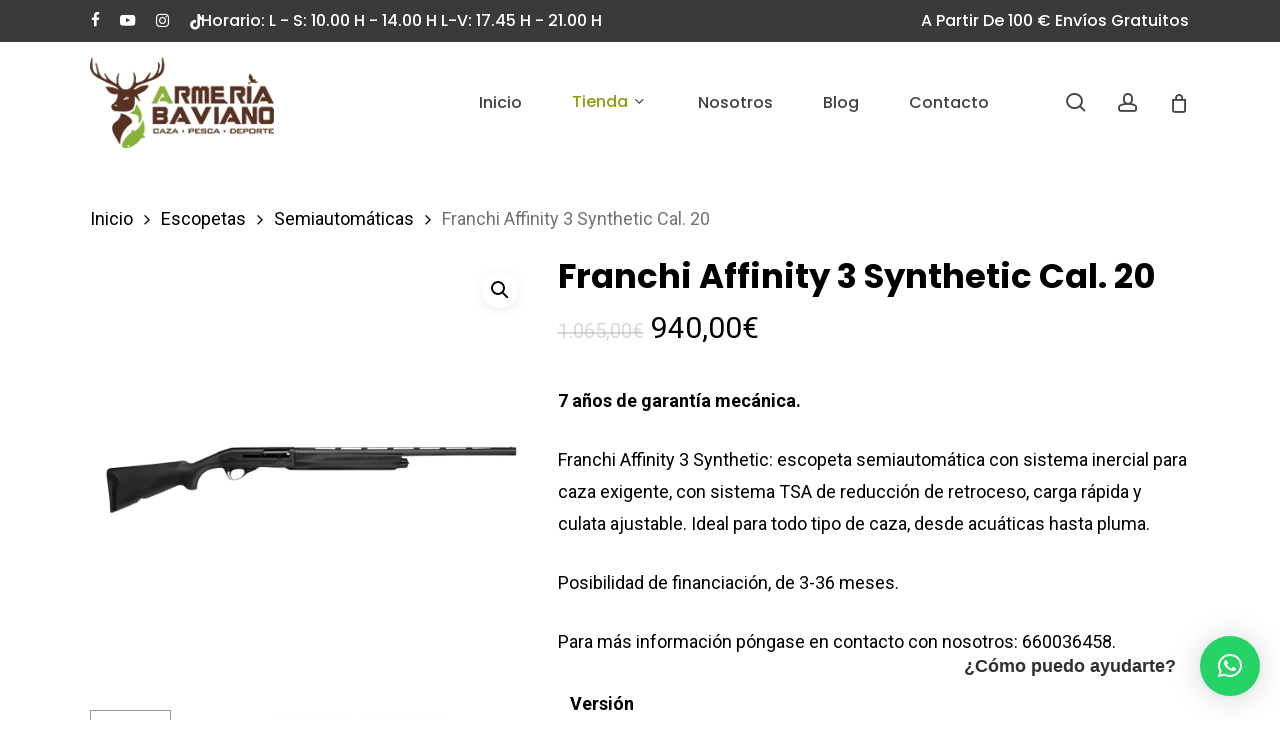

--- FILE ---
content_type: text/html; charset=UTF-8
request_url: https://armeriabaviano.es/product/franchi-affinity-3-synthetic-cal-20/
body_size: 36637
content:

<!doctype html>
<html lang="es" class="no-js">
<head>
	<!-- Start cookieyes banner --> 
	<script id="cookieyes" type="text/javascript" src="https://cdn-cookieyes.com/client_data/8a79b36496e70a3b4a5c071b/script.js"></script> 
	<!-- End cookieyes banner -->
	<script>

	// Define dataLayer and the gtag function.
	window.dataLayer = window.dataLayer || [];
	function gtag(){dataLayer.push(arguments);}

	// IMPORTANT - DO NOT COPY/PASTE WITHOUT MODIFYING REGION LIST
	// Set default consent for specific regions according to your requirements
	gtag('consent', 'default', {
	  'ad_storage': 'denied',
	  'ad_user_data': 'denied',
	  'ad_personalization': 'denied',
	  'analytics_storage': 'denied',
	 'regions':[<list of ISO 3166-2 region codes>]
	});
	// Set default consent for all other regions according to your requirements
	gtag('consent', 'default', {
	  'ad_storage': 'denied',
	  'ad_user_data': 'denied',
	  'ad_personalization': 'denied',
	  'analytics_storage': 'denied'
	});
	</script>
	<!--Banner script here!--> 
	
	<!-- Google tag (gtag.js) -->
	<script async src="https://www.googletagmanager.com/gtag/js?id=G-0SN26XXZ6X"></script>
	<script>
	  window.dataLayer = window.dataLayer || [];
	  function gtag(){dataLayer.push(arguments);}
	  gtag('js', new Date());

	  gtag('config', 'G-0SN26XXZ6X');
	</script>
	<meta charset="UTF-8">
	<meta name="viewport" content="width=device-width, initial-scale=1, maximum-scale=1, user-scalable=0" /><meta name='robots' content='index, follow, max-image-preview:large, max-snippet:-1, max-video-preview:-1' />

	<!-- This site is optimized with the Yoast SEO plugin v26.7 - https://yoast.com/wordpress/plugins/seo/ -->
	<title>Franchi Affinity 3 Synthetic | Escopeta semiautomática calibre 20 - Armeria Baviano</title>
	<meta name="description" content="La escopeta Franchi Affinity 3 Synthetic ofrece fiabilidad, rapidez y precisión. Con sistema inercial, retroceso reducido y culata ajustable." />
	<link rel="canonical" href="https://armeriabaviano.es/product/franchi-affinity-3-synthetic-cal-20/" />
	<meta property="og:locale" content="es_ES" />
	<meta property="og:type" content="article" />
	<meta property="og:title" content="Franchi Affinity 3 Synthetic | Escopeta semiautomática calibre 20 - Armeria Baviano" />
	<meta property="og:description" content="La escopeta Franchi Affinity 3 Synthetic ofrece fiabilidad, rapidez y precisión. Con sistema inercial, retroceso reducido y culata ajustable." />
	<meta property="og:url" content="https://armeriabaviano.es/product/franchi-affinity-3-synthetic-cal-20/" />
	<meta property="og:site_name" content="Armeria Baviano" />
	<meta property="article:modified_time" content="2025-10-15T10:48:30+00:00" />
	<meta property="og:image" content="https://armeriabaviano.es/wp-content/uploads/2024/02/1-60.png" />
	<meta property="og:image:width" content="1080" />
	<meta property="og:image:height" content="1080" />
	<meta property="og:image:type" content="image/png" />
	<meta name="twitter:card" content="summary_large_image" />
	<meta name="twitter:label1" content="Tiempo de lectura" />
	<meta name="twitter:data1" content="2 minutos" />
	<script type="application/ld+json" class="yoast-schema-graph">{"@context":"https://schema.org","@graph":[{"@type":"WebPage","@id":"https://armeriabaviano.es/product/franchi-affinity-3-synthetic-cal-20/","url":"https://armeriabaviano.es/product/franchi-affinity-3-synthetic-cal-20/","name":"Franchi Affinity 3 Synthetic | Escopeta semiautomática calibre 20 - Armeria Baviano","isPartOf":{"@id":"https://armeriabaviano.es/#website"},"primaryImageOfPage":{"@id":"https://armeriabaviano.es/product/franchi-affinity-3-synthetic-cal-20/#primaryimage"},"image":{"@id":"https://armeriabaviano.es/product/franchi-affinity-3-synthetic-cal-20/#primaryimage"},"thumbnailUrl":"https://armeriabaviano.es/wp-content/uploads/2024/02/1-60.png","datePublished":"2024-02-06T08:00:20+00:00","dateModified":"2025-10-15T10:48:30+00:00","description":"La escopeta Franchi Affinity 3 Synthetic ofrece fiabilidad, rapidez y precisión. Con sistema inercial, retroceso reducido y culata ajustable.","breadcrumb":{"@id":"https://armeriabaviano.es/product/franchi-affinity-3-synthetic-cal-20/#breadcrumb"},"inLanguage":"es","potentialAction":[{"@type":"ReadAction","target":["https://armeriabaviano.es/product/franchi-affinity-3-synthetic-cal-20/"]}]},{"@type":"ImageObject","inLanguage":"es","@id":"https://armeriabaviano.es/product/franchi-affinity-3-synthetic-cal-20/#primaryimage","url":"https://armeriabaviano.es/wp-content/uploads/2024/02/1-60.png","contentUrl":"https://armeriabaviano.es/wp-content/uploads/2024/02/1-60.png","width":1080,"height":1080},{"@type":"BreadcrumbList","@id":"https://armeriabaviano.es/product/franchi-affinity-3-synthetic-cal-20/#breadcrumb","itemListElement":[{"@type":"ListItem","position":1,"name":"Inicio","item":"https://armeriabaviano.es/"},{"@type":"ListItem","position":2,"name":"Tienda","item":"https://armeriabaviano.es/tienda/"},{"@type":"ListItem","position":3,"name":"Franchi Affinity 3 Synthetic Cal. 20"}]},{"@type":"WebSite","@id":"https://armeriabaviano.es/#website","url":"https://armeriabaviano.es/","name":"Armeria Baviano","description":"Tienda de Caza, Pesca y Deporte","publisher":{"@id":"https://armeriabaviano.es/#organization"},"potentialAction":[{"@type":"BuscarAction","target":{"@type":"EntryPoint","urlTemplate":"https://armeriabaviano.es/?s={search_term_string}"},"query-input":{"@type":"PropertyValueSpecification","valueRequired":true,"valueName":"search_term_string"}}],"inLanguage":"es"},{"@type":"Organization","@id":"https://armeriabaviano.es/#organization","name":"Armería Baviano","alternateName":"Armería Baviano","url":"https://armeriabaviano.es/","logo":{"@type":"ImageObject","inLanguage":"es","@id":"https://armeriabaviano.es/#/schema/logo/image/","url":"https://armeriabaviano.es/wp-content/uploads/2025/07/armeria-baviano-caza-pesca-deporte.png","contentUrl":"https://armeriabaviano.es/wp-content/uploads/2025/07/armeria-baviano-caza-pesca-deporte.png","width":200,"height":99,"caption":"Armería Baviano"},"image":{"@id":"https://armeriabaviano.es/#/schema/logo/image/"}}]}</script>
	<!-- / Yoast SEO plugin. -->


<link rel='dns-prefetch' href='//cdnjs.cloudflare.com' />
<link rel='dns-prefetch' href='//fonts.googleapis.com' />
<link rel="alternate" type="application/rss+xml" title="Armeria Baviano &raquo; Feed" href="https://armeriabaviano.es/feed/" />
<link rel="alternate" type="application/rss+xml" title="Armeria Baviano &raquo; Feed de los comentarios" href="https://armeriabaviano.es/comments/feed/" />
<link rel="alternate" type="application/rss+xml" title="Armeria Baviano &raquo; Comentario Franchi Affinity 3 Synthetic Cal. 20 del feed" href="https://armeriabaviano.es/product/franchi-affinity-3-synthetic-cal-20/feed/" />
<link rel="alternate" title="oEmbed (JSON)" type="application/json+oembed" href="https://armeriabaviano.es/wp-json/oembed/1.0/embed?url=https%3A%2F%2Farmeriabaviano.es%2Fproduct%2Ffranchi-affinity-3-synthetic-cal-20%2F" />
<link rel="alternate" title="oEmbed (XML)" type="text/xml+oembed" href="https://armeriabaviano.es/wp-json/oembed/1.0/embed?url=https%3A%2F%2Farmeriabaviano.es%2Fproduct%2Ffranchi-affinity-3-synthetic-cal-20%2F&#038;format=xml" />
<style id='wp-img-auto-sizes-contain-inline-css' type='text/css'>
img:is([sizes=auto i],[sizes^="auto," i]){contain-intrinsic-size:3000px 1500px}
/*# sourceURL=wp-img-auto-sizes-contain-inline-css */
</style>
<style id='wp-emoji-styles-inline-css' type='text/css'>

	img.wp-smiley, img.emoji {
		display: inline !important;
		border: none !important;
		box-shadow: none !important;
		height: 1em !important;
		width: 1em !important;
		margin: 0 0.07em !important;
		vertical-align: -0.1em !important;
		background: none !important;
		padding: 0 !important;
	}
/*# sourceURL=wp-emoji-styles-inline-css */
</style>
<link rel='stylesheet' id='dashicons-css' href='https://armeriabaviano.es/wp-includes/css/dashicons.min.css?ver=6.9' type='text/css' media='all' />
<style id='dashicons-inline-css' type='text/css'>
[data-font="Dashicons"]:before {font-family: 'Dashicons' !important;content: attr(data-icon) !important;speak: none !important;font-weight: normal !important;font-variant: normal !important;text-transform: none !important;line-height: 1 !important;font-style: normal !important;-webkit-font-smoothing: antialiased !important;-moz-osx-font-smoothing: grayscale !important;}
/*# sourceURL=dashicons-inline-css */
</style>
<link rel='stylesheet' id='essgrid-blocks-editor-css-css' href='https://armeriabaviano.es/wp-content/plugins/essential-grid/admin/includes/builders/gutenberg/build/index.css?ver=1753867872' type='text/css' media='all' />
<link rel='stylesheet' id='contact-form-7-css' href='https://armeriabaviano.es/wp-content/plugins/contact-form-7/includes/css/styles.css?ver=6.1.4' type='text/css' media='all' />
<link rel='stylesheet' id='salient-social-css' href='https://armeriabaviano.es/wp-content/plugins/salient-social/css/style.css?ver=1.2.5' type='text/css' media='all' />
<style id='salient-social-inline-css' type='text/css'>

  .sharing-default-minimal .nectar-love.loved,
  body .nectar-social[data-color-override="override"].fixed > a:before, 
  body .nectar-social[data-color-override="override"].fixed .nectar-social-inner a,
  .sharing-default-minimal .nectar-social[data-color-override="override"] .nectar-social-inner a:hover,
  .nectar-social.vertical[data-color-override="override"] .nectar-social-inner a:hover {
    background-color: #8d9f0d;
  }
  .nectar-social.hover .nectar-love.loved,
  .nectar-social.hover > .nectar-love-button a:hover,
  .nectar-social[data-color-override="override"].hover > div a:hover,
  #single-below-header .nectar-social[data-color-override="override"].hover > div a:hover,
  .nectar-social[data-color-override="override"].hover .share-btn:hover,
  .sharing-default-minimal .nectar-social[data-color-override="override"] .nectar-social-inner a {
    border-color: #8d9f0d;
  }
  #single-below-header .nectar-social.hover .nectar-love.loved i,
  #single-below-header .nectar-social.hover[data-color-override="override"] a:hover,
  #single-below-header .nectar-social.hover[data-color-override="override"] a:hover i,
  #single-below-header .nectar-social.hover .nectar-love-button a:hover i,
  .nectar-love:hover i,
  .hover .nectar-love:hover .total_loves,
  .nectar-love.loved i,
  .nectar-social.hover .nectar-love.loved .total_loves,
  .nectar-social.hover .share-btn:hover, 
  .nectar-social[data-color-override="override"].hover .nectar-social-inner a:hover,
  .nectar-social[data-color-override="override"].hover > div:hover span,
  .sharing-default-minimal .nectar-social[data-color-override="override"] .nectar-social-inner a:not(:hover) i,
  .sharing-default-minimal .nectar-social[data-color-override="override"] .nectar-social-inner a:not(:hover) {
    color: #8d9f0d;
  }
/*# sourceURL=salient-social-inline-css */
</style>
<link rel='stylesheet' id='photoswipe-css' href='https://armeriabaviano.es/wp-content/plugins/woocommerce/assets/css/photoswipe/photoswipe.min.css?ver=10.2.3' type='text/css' media='all' />
<link rel='stylesheet' id='photoswipe-default-skin-css' href='https://armeriabaviano.es/wp-content/plugins/woocommerce/assets/css/photoswipe/default-skin/default-skin.min.css?ver=10.2.3' type='text/css' media='all' />
<link rel='stylesheet' id='woocommerce-layout-css' href='https://armeriabaviano.es/wp-content/plugins/woocommerce/assets/css/woocommerce-layout.css?ver=10.2.3' type='text/css' media='all' />
<link rel='stylesheet' id='woocommerce-smallscreen-css' href='https://armeriabaviano.es/wp-content/plugins/woocommerce/assets/css/woocommerce-smallscreen.css?ver=10.2.3' type='text/css' media='only screen and (max-width: 768px)' />
<link rel='stylesheet' id='woocommerce-general-css' href='https://armeriabaviano.es/wp-content/plugins/woocommerce/assets/css/woocommerce.css?ver=10.2.3' type='text/css' media='all' />
<style id='woocommerce-inline-inline-css' type='text/css'>
.woocommerce form .form-row .required { visibility: visible; }
/*# sourceURL=woocommerce-inline-inline-css */
</style>
<link rel='stylesheet' id='woo-variation-swatches-css' href='https://armeriabaviano.es/wp-content/plugins/woo-variation-swatches/assets/css/frontend.min.css?ver=1766475041' type='text/css' media='all' />
<style id='woo-variation-swatches-inline-css' type='text/css'>
:root {
--wvs-tick:url("data:image/svg+xml;utf8,%3Csvg filter='drop-shadow(0px 0px 2px rgb(0 0 0 / .8))' xmlns='http://www.w3.org/2000/svg'  viewBox='0 0 30 30'%3E%3Cpath fill='none' stroke='%23ffffff' stroke-linecap='round' stroke-linejoin='round' stroke-width='4' d='M4 16L11 23 27 7'/%3E%3C/svg%3E");

--wvs-cross:url("data:image/svg+xml;utf8,%3Csvg filter='drop-shadow(0px 0px 5px rgb(255 255 255 / .6))' xmlns='http://www.w3.org/2000/svg' width='72px' height='72px' viewBox='0 0 24 24'%3E%3Cpath fill='none' stroke='%23ff0000' stroke-linecap='round' stroke-width='0.6' d='M5 5L19 19M19 5L5 19'/%3E%3C/svg%3E");
--wvs-single-product-item-width:30px;
--wvs-single-product-item-height:30px;
--wvs-single-product-item-font-size:16px}
/*# sourceURL=woo-variation-swatches-inline-css */
</style>
<link rel='stylesheet' id='yith-wcan-shortcodes-css' href='https://armeriabaviano.es/wp-content/plugins/yith-woocommerce-ajax-navigation/assets/css/shortcodes.css?ver=5.14.0' type='text/css' media='all' />
<style id='yith-wcan-shortcodes-inline-css' type='text/css'>
:root{
	--yith-wcan-filters_colors_titles: #434343;
	--yith-wcan-filters_colors_background: #FFFFFF;
	--yith-wcan-filters_colors_accent: #A7144C;
	--yith-wcan-filters_colors_accent_r: 167;
	--yith-wcan-filters_colors_accent_g: 20;
	--yith-wcan-filters_colors_accent_b: 76;
	--yith-wcan-color_swatches_border_radius: 100%;
	--yith-wcan-color_swatches_size: 30px;
	--yith-wcan-labels_style_background: #FFFFFF;
	--yith-wcan-labels_style_background_hover: #A7144C;
	--yith-wcan-labels_style_background_active: #A7144C;
	--yith-wcan-labels_style_text: #434343;
	--yith-wcan-labels_style_text_hover: #FFFFFF;
	--yith-wcan-labels_style_text_active: #FFFFFF;
	--yith-wcan-anchors_style_text: #434343;
	--yith-wcan-anchors_style_text_hover: #A7144C;
	--yith-wcan-anchors_style_text_active: #A7144C;
}
/*# sourceURL=yith-wcan-shortcodes-inline-css */
</style>
<link rel='stylesheet' id='brands-styles-css' href='https://armeriabaviano.es/wp-content/plugins/woocommerce/assets/css/brands.css?ver=10.2.3' type='text/css' media='all' />
<link rel='stylesheet' id='font-awesome-css' href='https://armeriabaviano.es/wp-content/themes/salient/css/font-awesome-legacy.min.css?ver=4.7.1' type='text/css' media='all' />
<style id='font-awesome-inline-css' type='text/css'>
[data-font="FontAwesome"]:before {font-family: 'FontAwesome' !important;content: attr(data-icon) !important;speak: none !important;font-weight: normal !important;font-variant: normal !important;text-transform: none !important;line-height: 1 !important;font-style: normal !important;-webkit-font-smoothing: antialiased !important;-moz-osx-font-smoothing: grayscale !important;}
/*# sourceURL=font-awesome-inline-css */
</style>
<link rel='stylesheet' id='salient-grid-system-css' href='https://armeriabaviano.es/wp-content/themes/salient/css/build/grid-system.css?ver=17.0.7' type='text/css' media='all' />
<link rel='stylesheet' id='main-styles-css' href='https://armeriabaviano.es/wp-content/themes/salient/css/build/style.css?ver=17.0.7' type='text/css' media='all' />
<link rel='stylesheet' id='nectar-header-secondary-nav-css' href='https://armeriabaviano.es/wp-content/themes/salient/css/build/header/header-secondary-nav.css?ver=17.0.7' type='text/css' media='all' />
<link rel='stylesheet' id='nectar-element-recent-posts-css' href='https://armeriabaviano.es/wp-content/themes/salient/css/build/elements/element-recent-posts.css?ver=17.0.7' type='text/css' media='all' />
<link rel='stylesheet' id='nectar-cf7-css' href='https://armeriabaviano.es/wp-content/themes/salient/css/build/third-party/cf7.css?ver=17.0.7' type='text/css' media='all' />
<link rel='stylesheet' id='nectar-brands-css' href='https://armeriabaviano.es/wp-content/themes/salient/css/nectar-brands.css?ver=17.0.7' type='text/css' media='all' />
<link rel='stylesheet' id='nectar_default_font_open_sans-css' href='https://fonts.googleapis.com/css?family=Open+Sans%3A300%2C400%2C600%2C700&#038;subset=latin%2Clatin-ext' type='text/css' media='all' />
<link rel='stylesheet' id='responsive-css' href='https://armeriabaviano.es/wp-content/themes/salient/css/build/responsive.css?ver=17.0.7' type='text/css' media='all' />
<link rel='stylesheet' id='nectar-product-style-minimal-css' href='https://armeriabaviano.es/wp-content/themes/salient/css/build/third-party/woocommerce/product-style-minimal.css?ver=17.0.7' type='text/css' media='all' />
<link rel='stylesheet' id='woocommerce-css' href='https://armeriabaviano.es/wp-content/themes/salient/css/build/woocommerce.css?ver=17.0.7' type='text/css' media='all' />
<link rel='stylesheet' id='nectar-woocommerce-single-css' href='https://armeriabaviano.es/wp-content/themes/salient/css/build/third-party/woocommerce/product-single.css?ver=17.0.7' type='text/css' media='all' />
<link rel='stylesheet' id='nectar-element-product-carousel-css' href='https://armeriabaviano.es/wp-content/themes/salient/css/build/elements/element-product-carousel.css?ver=17.0.7' type='text/css' media='all' />
<link rel='stylesheet' id='nectar-flickity-css' href='https://armeriabaviano.es/wp-content/themes/salient/css/build/plugins/flickity.css?ver=17.0.7' type='text/css' media='all' />
<link rel='stylesheet' id='select2-css' href='https://armeriabaviano.es/wp-content/plugins/woocommerce/assets/css/select2.css?ver=10.2.3' type='text/css' media='all' />
<link rel='stylesheet' id='skin-material-css' href='https://armeriabaviano.es/wp-content/themes/salient/css/build/skin-material.css?ver=17.0.7' type='text/css' media='all' />
<link rel='stylesheet' id='salient-wp-menu-dynamic-css' href='https://armeriabaviano.es/wp-content/uploads/salient/menu-dynamic.css?ver=88610' type='text/css' media='all' />
<link rel='stylesheet' id='flexible-shipping-free-shipping-css' href='https://armeriabaviano.es/wp-content/plugins/flexible-shipping/assets/dist/css/free-shipping.css?ver=6.5.2.2' type='text/css' media='all' />
<link rel='stylesheet' id='nectar-widget-posts-css' href='https://armeriabaviano.es/wp-content/themes/salient/css/build/elements/widget-nectar-posts.css?ver=17.0.7' type='text/css' media='all' />
<link rel='stylesheet' id='yith-wfbt-query-dialog-style-css' href='https://cdnjs.cloudflare.com/ajax/libs/jquery-modal/0.9.1/jquery.modal.min.css?ver=1.55.0' type='text/css' media='all' />
<link rel='stylesheet' id='yith-wfbt-style-css' href='https://armeriabaviano.es/wp-content/plugins/yith-woocommerce-frequently-bought-together-premium/assets/css/yith-wfbt.css?ver=1.55.0' type='text/css' media='all' />
<style id='yith-wfbt-style-inline-css' type='text/css'>

                .yith-wfbt-submit-block .yith-wfbt-submit-button{background: #222222;color: #ffffff;border-color: #222222;}
                .yith-wfbt-submit-block .yith-wfbt-submit-button:hover{background: #222222;color: #ffffff;border-color: #222222;}
                .yith-wfbt-form{background: #ffffff;}
/*# sourceURL=yith-wfbt-style-inline-css */
</style>
<link rel='stylesheet' id='dynamic-css-css' href='https://armeriabaviano.es/wp-content/themes/salient/css/salient-dynamic-styles.css?ver=10220' type='text/css' media='all' />
<style id='dynamic-css-inline-css' type='text/css'>
#header-space{background-color:#ffffff}@media only screen and (min-width:1000px){body #ajax-content-wrap.no-scroll{min-height:calc(100vh - 163px);height:calc(100vh - 163px)!important;}}@media only screen and (min-width:1000px){#page-header-wrap.fullscreen-header,#page-header-wrap.fullscreen-header #page-header-bg,html:not(.nectar-box-roll-loaded) .nectar-box-roll > #page-header-bg.fullscreen-header,.nectar_fullscreen_zoom_recent_projects,#nectar_fullscreen_rows:not(.afterLoaded) > div{height:calc(100vh - 162px);}.wpb_row.vc_row-o-full-height.top-level,.wpb_row.vc_row-o-full-height.top-level > .col.span_12{min-height:calc(100vh - 162px);}html:not(.nectar-box-roll-loaded) .nectar-box-roll > #page-header-bg.fullscreen-header{top:163px;}.nectar-slider-wrap[data-fullscreen="true"]:not(.loaded),.nectar-slider-wrap[data-fullscreen="true"]:not(.loaded) .swiper-container{height:calc(100vh - 161px)!important;}.admin-bar .nectar-slider-wrap[data-fullscreen="true"]:not(.loaded),.admin-bar .nectar-slider-wrap[data-fullscreen="true"]:not(.loaded) .swiper-container{height:calc(100vh - 161px - 32px)!important;}}.admin-bar[class*="page-template-template-no-header"] .wpb_row.vc_row-o-full-height.top-level,.admin-bar[class*="page-template-template-no-header"] .wpb_row.vc_row-o-full-height.top-level > .col.span_12{min-height:calc(100vh - 32px);}body[class*="page-template-template-no-header"] .wpb_row.vc_row-o-full-height.top-level,body[class*="page-template-template-no-header"] .wpb_row.vc_row-o-full-height.top-level > .col.span_12{min-height:100vh;}@media only screen and (max-width:999px){.using-mobile-browser #nectar_fullscreen_rows:not(.afterLoaded):not([data-mobile-disable="on"]) > div{height:calc(100vh - 136px);}.using-mobile-browser .wpb_row.vc_row-o-full-height.top-level,.using-mobile-browser .wpb_row.vc_row-o-full-height.top-level > .col.span_12,[data-permanent-transparent="1"].using-mobile-browser .wpb_row.vc_row-o-full-height.top-level,[data-permanent-transparent="1"].using-mobile-browser .wpb_row.vc_row-o-full-height.top-level > .col.span_12{min-height:calc(100vh - 136px);}html:not(.nectar-box-roll-loaded) .nectar-box-roll > #page-header-bg.fullscreen-header,.nectar_fullscreen_zoom_recent_projects,.nectar-slider-wrap[data-fullscreen="true"]:not(.loaded),.nectar-slider-wrap[data-fullscreen="true"]:not(.loaded) .swiper-container,#nectar_fullscreen_rows:not(.afterLoaded):not([data-mobile-disable="on"]) > div{height:calc(100vh - 83px);}.wpb_row.vc_row-o-full-height.top-level,.wpb_row.vc_row-o-full-height.top-level > .col.span_12{min-height:calc(100vh - 83px);}body[data-transparent-header="false"] #ajax-content-wrap.no-scroll{min-height:calc(100vh - 83px);height:calc(100vh - 83px);}}.woocommerce.single-product #single-meta{position:relative!important;top:0!important;margin:0;left:8px;height:auto;}.woocommerce.single-product #single-meta:after{display:block;content:" ";clear:both;height:1px;}.woocommerce ul.products li.product.material,.woocommerce-page ul.products li.product.material{background-color:#ffffff;}.woocommerce ul.products li.product.minimal .product-wrap,.woocommerce ul.products li.product.minimal .background-color-expand,.woocommerce-page ul.products li.product.minimal .product-wrap,.woocommerce-page ul.products li.product.minimal .background-color-expand{background-color:#f2f2f2;}.screen-reader-text,.nectar-skip-to-content:not(:focus){border:0;clip:rect(1px,1px,1px,1px);clip-path:inset(50%);height:1px;margin:-1px;overflow:hidden;padding:0;position:absolute!important;width:1px;word-wrap:normal!important;}.row .col img:not([srcset]){width:auto;}.row .col img.img-with-animation.nectar-lazy:not([srcset]){width:100%;}
/*# sourceURL=dynamic-css-inline-css */
</style>
<link rel='stylesheet' id='tp-fontello-css' href='https://armeriabaviano.es/wp-content/plugins/essential-grid/public/assets/font/fontello/css/fontello.css?ver=3.1.9.1' type='text/css' media='all' />
<link rel='stylesheet' id='esg-plugin-settings-css' href='https://armeriabaviano.es/wp-content/plugins/essential-grid/public/assets/css/settings.css?ver=3.1.9.1' type='text/css' media='all' />
<link rel='stylesheet' id='salient-child-style-css' href='https://armeriabaviano.es/wp-content/themes/salient-child/style.css?ver=17.0.7' type='text/css' media='all' />
<link rel='stylesheet' id='redux-google-fonts-salient_redux-css' href='https://fonts.googleapis.com/css?family=Poppins%3A500%2C600%2C700%2C400%2C400italic%7CRoboto%3A500%2C400%2C700%7CMontserrat%3A500&#038;subset=latin%2Clatin-ext&#038;ver=6.9' type='text/css' media='all' />
<script type="text/template" id="tmpl-variation-template">
	<div class="woocommerce-variation-description">{{{ data.variation.variation_description }}}</div>
	<div class="woocommerce-variation-price">{{{ data.variation.price_html }}}</div>
	<div class="woocommerce-variation-availability">{{{ data.variation.availability_html }}}</div>
</script>
<script type="text/template" id="tmpl-unavailable-variation-template">
	<p role="alert">Lo siento, este producto no está disponible. Por favor, elige otra combinación.</p>
</script>
<script type="text/javascript" src="https://armeriabaviano.es/wp-includes/js/jquery/jquery.min.js?ver=3.7.1" id="jquery-core-js"></script>
<script type="text/javascript" src="https://armeriabaviano.es/wp-includes/js/jquery/jquery-migrate.min.js?ver=3.4.1" id="jquery-migrate-js"></script>
<script type="text/javascript" src="https://armeriabaviano.es/wp-content/plugins/woocommerce/assets/js/jquery-blockui/jquery.blockUI.min.js?ver=2.7.0-wc.10.2.3" id="jquery-blockui-js" data-wp-strategy="defer"></script>
<script type="text/javascript" id="wc-add-to-cart-js-extra">
/* <![CDATA[ */
var wc_add_to_cart_params = {"ajax_url":"/wp-admin/admin-ajax.php","wc_ajax_url":"/?wc-ajax=%%endpoint%%","i18n_view_cart":"Ver carrito","cart_url":"https://armeriabaviano.es/carrito/","is_cart":"","cart_redirect_after_add":"no"};
//# sourceURL=wc-add-to-cart-js-extra
/* ]]> */
</script>
<script type="text/javascript" src="https://armeriabaviano.es/wp-content/plugins/woocommerce/assets/js/frontend/add-to-cart.min.js?ver=10.2.3" id="wc-add-to-cart-js" defer="defer" data-wp-strategy="defer"></script>
<script type="text/javascript" src="https://armeriabaviano.es/wp-content/plugins/woocommerce/assets/js/zoom/jquery.zoom.min.js?ver=1.7.21-wc.10.2.3" id="zoom-js" defer="defer" data-wp-strategy="defer"></script>
<script type="text/javascript" src="https://armeriabaviano.es/wp-content/plugins/woocommerce/assets/js/photoswipe/photoswipe.min.js?ver=4.1.1-wc.10.2.3" id="photoswipe-js" defer="defer" data-wp-strategy="defer"></script>
<script type="text/javascript" src="https://armeriabaviano.es/wp-content/plugins/woocommerce/assets/js/photoswipe/photoswipe-ui-default.min.js?ver=4.1.1-wc.10.2.3" id="photoswipe-ui-default-js" defer="defer" data-wp-strategy="defer"></script>
<script type="text/javascript" id="wc-single-product-js-extra">
/* <![CDATA[ */
var wc_single_product_params = {"i18n_required_rating_text":"Por favor elige una puntuaci\u00f3n","i18n_rating_options":["1 de 5 estrellas","2 de 5 estrellas","3 de 5 estrellas","4 de 5 estrellas","5 de 5 estrellas"],"i18n_product_gallery_trigger_text":"Ver galer\u00eda de im\u00e1genes a pantalla completa","review_rating_required":"yes","flexslider":{"rtl":false,"animation":"slide","smoothHeight":true,"directionNav":false,"controlNav":"thumbnails","slideshow":false,"animationSpeed":500,"animationLoop":false,"allowOneSlide":false},"zoom_enabled":"1","zoom_options":[],"photoswipe_enabled":"1","photoswipe_options":{"shareEl":false,"closeOnScroll":false,"history":false,"hideAnimationDuration":0,"showAnimationDuration":0},"flexslider_enabled":""};
//# sourceURL=wc-single-product-js-extra
/* ]]> */
</script>
<script type="text/javascript" src="https://armeriabaviano.es/wp-content/plugins/woocommerce/assets/js/frontend/single-product.min.js?ver=10.2.3" id="wc-single-product-js" defer="defer" data-wp-strategy="defer"></script>
<script type="text/javascript" src="https://armeriabaviano.es/wp-content/plugins/woocommerce/assets/js/js-cookie/js.cookie.min.js?ver=2.1.4-wc.10.2.3" id="js-cookie-js" defer="defer" data-wp-strategy="defer"></script>
<script type="text/javascript" id="woocommerce-js-extra">
/* <![CDATA[ */
var woocommerce_params = {"ajax_url":"/wp-admin/admin-ajax.php","wc_ajax_url":"/?wc-ajax=%%endpoint%%","i18n_password_show":"Mostrar contrase\u00f1a","i18n_password_hide":"Ocultar contrase\u00f1a"};
//# sourceURL=woocommerce-js-extra
/* ]]> */
</script>
<script type="text/javascript" src="https://armeriabaviano.es/wp-content/plugins/woocommerce/assets/js/frontend/woocommerce.min.js?ver=10.2.3" id="woocommerce-js" defer="defer" data-wp-strategy="defer"></script>
<script type="text/javascript" src="https://armeriabaviano.es/wp-includes/js/underscore.min.js?ver=1.13.7" id="underscore-js"></script>
<script type="text/javascript" id="wp-util-js-extra">
/* <![CDATA[ */
var _wpUtilSettings = {"ajax":{"url":"/wp-admin/admin-ajax.php"}};
//# sourceURL=wp-util-js-extra
/* ]]> */
</script>
<script type="text/javascript" src="https://armeriabaviano.es/wp-includes/js/wp-util.min.js?ver=6.9" id="wp-util-js"></script>
<script type="text/javascript" id="wc-add-to-cart-variation-js-extra">
/* <![CDATA[ */
var wc_add_to_cart_variation_params = {"wc_ajax_url":"/?wc-ajax=%%endpoint%%","i18n_no_matching_variations_text":"Lo siento, no hay productos que igualen tu selecci\u00f3n. Por favor, escoge una combinaci\u00f3n diferente.","i18n_make_a_selection_text":"Elige las opciones del producto antes de a\u00f1adir este producto a tu carrito.","i18n_unavailable_text":"Lo siento, este producto no est\u00e1 disponible. Por favor, elige otra combinaci\u00f3n."};
var wc_add_to_cart_variation_params = {"wc_ajax_url":"/?wc-ajax=%%endpoint%%","i18n_no_matching_variations_text":"Lo siento, no hay productos que igualen tu selecci\u00f3n. Por favor, escoge una combinaci\u00f3n diferente.","i18n_make_a_selection_text":"Elige las opciones del producto antes de a\u00f1adir este producto a tu carrito.","i18n_unavailable_text":"Lo siento, este producto no est\u00e1 disponible. Por favor, elige otra combinaci\u00f3n.","i18n_reset_alert_text":"Se ha restablecido tu selecci\u00f3n. Por favor, elige alguna opci\u00f3n del producto antes de poder a\u00f1adir este producto a tu carrito.","woo_variation_swatches_ajax_variation_threshold_min":"125","woo_variation_swatches_ajax_variation_threshold_max":"100","woo_variation_swatches_total_children":{}};
//# sourceURL=wc-add-to-cart-variation-js-extra
/* ]]> */
</script>
<script type="text/javascript" src="https://armeriabaviano.es/wp-content/plugins/woocommerce/assets/js/frontend/add-to-cart-variation.min.js?ver=10.2.3" id="wc-add-to-cart-variation-js" defer="defer" data-wp-strategy="defer"></script>
<script></script><link rel="https://api.w.org/" href="https://armeriabaviano.es/wp-json/" /><link rel="alternate" title="JSON" type="application/json" href="https://armeriabaviano.es/wp-json/wp/v2/product/1409" /><link rel="EditURI" type="application/rsd+xml" title="RSD" href="https://armeriabaviano.es/xmlrpc.php?rsd" />
<meta name="generator" content="WordPress 6.9" />
<meta name="generator" content="WooCommerce 10.2.3" />
<link rel='shortlink' href='https://armeriabaviano.es/?p=1409' />
<script type="text/javascript"> var root = document.getElementsByTagName( "html" )[0]; root.setAttribute( "class", "js" ); </script>	<noscript><style>.woocommerce-product-gallery{ opacity: 1 !important; }</style></noscript>
	<meta name="generator" content="Powered by WPBakery Page Builder - drag and drop page builder for WordPress."/>
<meta name="generator" content="Powered by Slider Revolution 6.7.34 - responsive, Mobile-Friendly Slider Plugin for WordPress with comfortable drag and drop interface." />
<link rel="icon" href="https://armeriabaviano.es/wp-content/uploads/2023/12/cropped-armeria-baviano-caza-pesca-deporte-1-32x32.png" sizes="32x32" />
<link rel="icon" href="https://armeriabaviano.es/wp-content/uploads/2023/12/cropped-armeria-baviano-caza-pesca-deporte-1-192x192.png" sizes="192x192" />
<link rel="apple-touch-icon" href="https://armeriabaviano.es/wp-content/uploads/2023/12/cropped-armeria-baviano-caza-pesca-deporte-1-180x180.png" />
<meta name="msapplication-TileImage" content="https://armeriabaviano.es/wp-content/uploads/2023/12/cropped-armeria-baviano-caza-pesca-deporte-1-270x270.png" />
<script>function setREVStartSize(e){
			//window.requestAnimationFrame(function() {
				window.RSIW = window.RSIW===undefined ? window.innerWidth : window.RSIW;
				window.RSIH = window.RSIH===undefined ? window.innerHeight : window.RSIH;
				try {
					var pw = document.getElementById(e.c).parentNode.offsetWidth,
						newh;
					pw = pw===0 || isNaN(pw) || (e.l=="fullwidth" || e.layout=="fullwidth") ? window.RSIW : pw;
					e.tabw = e.tabw===undefined ? 0 : parseInt(e.tabw);
					e.thumbw = e.thumbw===undefined ? 0 : parseInt(e.thumbw);
					e.tabh = e.tabh===undefined ? 0 : parseInt(e.tabh);
					e.thumbh = e.thumbh===undefined ? 0 : parseInt(e.thumbh);
					e.tabhide = e.tabhide===undefined ? 0 : parseInt(e.tabhide);
					e.thumbhide = e.thumbhide===undefined ? 0 : parseInt(e.thumbhide);
					e.mh = e.mh===undefined || e.mh=="" || e.mh==="auto" ? 0 : parseInt(e.mh,0);
					if(e.layout==="fullscreen" || e.l==="fullscreen")
						newh = Math.max(e.mh,window.RSIH);
					else{
						e.gw = Array.isArray(e.gw) ? e.gw : [e.gw];
						for (var i in e.rl) if (e.gw[i]===undefined || e.gw[i]===0) e.gw[i] = e.gw[i-1];
						e.gh = e.el===undefined || e.el==="" || (Array.isArray(e.el) && e.el.length==0)? e.gh : e.el;
						e.gh = Array.isArray(e.gh) ? e.gh : [e.gh];
						for (var i in e.rl) if (e.gh[i]===undefined || e.gh[i]===0) e.gh[i] = e.gh[i-1];
											
						var nl = new Array(e.rl.length),
							ix = 0,
							sl;
						e.tabw = e.tabhide>=pw ? 0 : e.tabw;
						e.thumbw = e.thumbhide>=pw ? 0 : e.thumbw;
						e.tabh = e.tabhide>=pw ? 0 : e.tabh;
						e.thumbh = e.thumbhide>=pw ? 0 : e.thumbh;
						for (var i in e.rl) nl[i] = e.rl[i]<window.RSIW ? 0 : e.rl[i];
						sl = nl[0];
						for (var i in nl) if (sl>nl[i] && nl[i]>0) { sl = nl[i]; ix=i;}
						var m = pw>(e.gw[ix]+e.tabw+e.thumbw) ? 1 : (pw-(e.tabw+e.thumbw)) / (e.gw[ix]);
						newh =  (e.gh[ix] * m) + (e.tabh + e.thumbh);
					}
					var el = document.getElementById(e.c);
					if (el!==null && el) el.style.height = newh+"px";
					el = document.getElementById(e.c+"_wrapper");
					if (el!==null && el) {
						el.style.height = newh+"px";
						el.style.display = "block";
					}
				} catch(e){
					console.log("Failure at Presize of Slider:" + e)
				}
			//});
		  };</script>
		<style type="text/css" id="wp-custom-css">
			/*Second Header*/
@media only screen and (min-width: 1000px) {
	#SecHeaderLeft {width: auto; float:left;}
#SecHeaderRight {width:auto; float:right;}
	#header-secondary-outer > div > nav > div{max-width:100% !important; padding-left:10% !important;}
}
.promo-home.wpb_column.column_container.vc_column_container.col.child_column.top_padding_desktop_0pct.bottom_padding_desktop_0pct > div > div.column-image-bg-wrap.column-bg-layer.viewport-desktop > div > div {border-bottom-left-radius:0px; border-top-left-radius:0px;}
/*Slider Homne*/
#nectar-slider-instance-1 > div > div.swiper-wrapper > div > div.container > div > div > div > a, #cta-home{text-transform:uppercase !important; border:solid 1px #fff; }
#nectar-slider-instance-1 > div > div.swiper-wrapper > div > div.container > div > div > div > a:hover, #cta-home:hover{background-color:#563322 !important;transition: background-color 0.3s ease-in-out; color:#fff; }
/*Home Ofertas|Novedades*/
.nectar-woo-carousel-top > a{font-size:18px;}
/*Home promo*/
div.row_col_wrap_12_inner.col.span_12.left > div.vc_col-sm-8.wpb_column.column_container.vc_column_container.col.child_column.padding-5-percent.inherit_tablet.inherit_phone > div > div > div.nectar-cta.hover_color_563322.text_hover_color_ffffff.border_color_ffffff.border_thickness_1px.alignment_tablet_default.alignment_phone_default.display_tablet_inherit.display_phone_inherit > h6 > span > a > span{font-weight:600; text-transform:uppercase; font-size:15px}
/*footer Copyright*/
#footer-outer .widget { margin-bottom:-2px;}
#footer-widgets h4{font-size:30px;}
#footer-widgets > div > div > div > div > h4{font-size:20px !important;}
#footer-outer .widget h4{text-transform:uppercase !important;}
/*footer*/
#block-2 > figure > a > img{
filter: brightness(0) invert(1);
}
.material #footer-outer .widget li a{font-weight:400 !important;}
/*Form Contact*/
form > div > div > p > span > input,form > div > div > p > span > input::placeholder, form > div > div > p > span > textarea,  form > div > div > p > span > textarea::placeholder{color:#fff !important; border-radius:10px; }
form > div > div > p > span {margin-bottom:20px;}
input[type=text], input[type=email], textarea {background-color: rgb(0 0 0 / 25%);}
form > div.wpcf7-response-output{color:#6c6c6c;}
/*Posts*/
#author-bio{display:none;}
/*Woocommerce General*/
.products li.product.minimal .product-wrap .product-image-wrap .product-add-to-cart a {background-color:#86b03b !important; color:#fff;}
.products li.product.minimal .product-add-to-cart a span{background-image: linear-gradient(to right, #fff 0, #fff 100%);}
.products li.product.minimal .product-wrap .product-image-wrap .product-add-to-cart a:hover{border:solid 1px #86b03b;color:#86b03b !important;}
.products li.product.minimal .product-add-to-cart a span:hover{background-image: linear-gradient(to right, #86b03b 0, #86b03b 100%);}
.background-color-expand{border:solid 1px #efefef;}
.product-wrap{border:solid 1px #efefef;}
.product-wrap:hover{border:none;}
.product-meta > div > span {text-align:right;}
/*Woocommerce Archive*/
@media only screen and (min-width: 1000px) {
#page-header-wrap, #page-header-bg{height:240px !important;}
}
#page-header-bg{background-color:#563322 !important}
body #page-header-bg h1{color:#fff !important;}
/*Woocommerce Single product*/
#tab-title-reviews{display:none;}
/*Ofertas*/
#cargar_mas_ofertas, #cargar_mas_novedades, #cargar_mas_vendidos{border:none; background-color:#86b03b;color:#fff; font-family: Poppins; border-radius:10px; font-weight:600;font-size:15px; text-transform:uppercase; border:solid 1px #fff;padding:18px 40px !important;}
#cargar_mas_ofertas:hover, #cargar_mas_novedades:hover, #cargar_mas_vendidos:hover{background-color:#563322; cursor:pointer;}
#ofertas_ajax_wrap.columns-4 li.product:first-child, #novedades_ajax_wrap.columns-4 li.product:first-child, #mas_vendidos_ajax_wrap.columns-4 li.product:first-child { margin-left: 0 !important;clear: none !important;}
#ofertas_ajax_wrap:before, #novedades_ajax_wrap:before, #mas_vendidos_ajax_wrap:before{display:none;}
#ofertas_ajax_wrap.columns-4, #novedades_ajax_wrap.columns-4, #mas_vendidos_ajax_wrap.columns-4 { display: grid; grid-template-columns: repeat(4, 1fr); gap: 20px;}
#ofertas_ajax_wrap.columns-4 li.product, #novedades_ajax_wrap.columns-4 li.product, #mas_vendidos_ajax_wrap.columns-4 li.product { width: 100% !important;}
.nectar-slide-in-cart.style_slide_in_click {
    z-index: 99999999;
}

/* .nectar-slider-wrap .image-bg {
  background-size: cover !important; /* o 'contain' si prefieres verla completa con posible espacio negro *
  background-position: center center !important;
  height: 100% !important;
}

#nectar-slider-instance-1 {
  height: 620px !important; /* o el alto que prefieras *
}

#nectar-slider-instance-1 .swiper-container,
#nectar-slider-instance-1 .swiper-wrapper,
#nectar-slider-instance-1 .swiper-slide {
  height: 100% !important;
}
 */
@media (max-width: 768px) {
	#ofertas_ajax_wrap.columns-4, .columns-4 { grid-template-columns: repeat(2, 1fr);}
	span.qlwapp__text {
    display: none !important;}
	a.qlwapp__button.qlwapp__button--bubble {
    margin-right: 10px !important;
    margin-bottom: 10px !important;
}
}
@media (max-width: 480px) {
	#ofertas_ajax_wrap.columns-4, .columns-4 { grid-template-columns: repeat(1, 1fr);}
}

/*Top Menú*/
/* Mega Salient: clase "down-menu" sin hueco al cerrar y sin saltos laterales */
@media (min-width:1000px){

  /* Padre */
  li.down-menu { position: relative; }

  li.down-menu > a::after{
    content:"▸";
    display:inline-block;
    margin-left:8px;
    font-size:.9em;
    line-height:1;
    opacity:.65;
    transform-origin:50% 50%;
    transition:transform .2s ease, opacity .2s ease;
  }
  li.down-menu:hover > a::after{
    transform:rotate(90deg);
    opacity:.95;
  }

  /* Submenú: laterales fijos; vertical y margen = 0 en cerrado (no ocupa) */
  li.down-menu > .sub-menu{
    position:relative;
    margin:0 !important;               
    padding:0 14px !important;         
    background:#fff;
    border-radius:8px;
    box-shadow:0 8px 18px rgba(0,0,0,.12);
    border:1px solid transparent;       
    max-height:0;
    overflow:hidden;
    opacity:0;
    visibility:hidden;
    transition:
      max-height .25s ease,
      opacity .2s ease,
      visibility .2s,
      padding-top .2s ease,
      padding-bottom .2s ease,
      margin-top .2s ease,
      border-color .2s ease;
  }
  li.down-menu:hover > .sub-menu{
    margin-top:8px !important;
    padding-top:8px !important;
    padding-bottom:10px !important;
    border-color: rgba(0,0,0,.06);
    max-height:600px;
    opacity:1;
    visibility:visible;
  }

  /* Enlaces internos compactos */
  li.down-menu > .sub-menu > li > a{
    display:block;
    padding:6px 0;
  }
}
/*Products labels*/
.tagged_as{display:none !important;}
/*Ventas Realcionadas*/
table.yith-wfbt-images{width:auto !important; margin-right:20px !important; border-top:none !important; }
td.image-td{border:none !important; box-shadow: 0px 0px 15px #9f9f9f; border-radius:10px;}
td.image_plus{border: none !important;}
li.yith-wfbt-item{list-style:none;}
.yith-wfbt-section.woocommerce h2{font-size: 30px;}
span.product-name{color:#000; font-weight:500;}

.yith-wfbt-item .price:has(ins) del {
  display: none !important;
}
span.woocommerce-Price-amount.amount{font-weight:400;}
/*Check*/
/*
ul.yith-wfbt-items{padding-top:20px !important;}
.nectar-prod-wrap > div.summary.entry-summary.force-contained-rows > div.yith-wfbt-section.woocommerce > form > ul > li > label {padding-left:0px;}
.yith-wfbt-items .yith-wfbt-item label{
  position: relative;
  display: inline-flex;
  grid-template-columns: 22px 1fr; 
  gap: .6rem;
  align-items: start;
  cursor: pointer;
}

.yith-wfbt-items .yith-wfbt-item input[type="checkbox"]{
  position: absolute;
  opacity: 0;
  inline-size: 22px;
  block-size: 22px;
  margin: 0;
}

.yith-wfbt-items .yith-wfbt-item label::before{
  content: "";
  inline-size: 22px;
  block-size: 22px;
  border: 2px solid #1f2937; 
  border-radius: 4px;
  background: #fff;
  box-shadow: 0 1px 0 rgba(0,0,0,.04);
  transition: border-color .15s ease, background-color .15s ease, box-shadow .15s ease;
}

.yith-wfbt-items .yith-wfbt-item label:hover::before{
  border-color: #111827;
}

.yith-wfbt-items .yith-wfbt-item label:has(input[type="checkbox"]:focus-visible)::before{
  outline: 2px solid #2563eb;
  outline-offset: 2px;
}

.yith-wfbt-items .yith-wfbt-item label:has(input[type="checkbox"][disabled]){
  cursor: not-allowed;
  opacity: .6;
}
.yith-wfbt-items .yith-wfbt-item label:has(input[type="checkbox"][disabled])::before{
  background: #f3f4f6;
  border-color: #d1d5db;
}

.yith-wfbt-items .yith-wfbt-item .product-name{
  line-height: 1.25;
}
.yith-wfbt-items .yith-wfbt-item .price{
  display: inline-block;
  margin-inline-start: .35rem;
}
.yith-wfbt-items .yith-wfbt-item label{
  font-size: 0; 
}
.yith-wfbt-items .yith-wfbt-item label *{
  font-size: 1rem; 
  line-height: 1.35;
}
.yith-wfbt-items .yith-wfbt-item .price{
  display: inline !important;
  white-space: nowrap; 
  margin-left: .35rem;
}
*/
ul.yith-wfbt-items{padding-top:20px !important;}
.nectar-prod-wrap > div.summary.entry-summary.force-contained-rows > div.yith-wfbt-section.woocommerce > form > ul > li > label {padding-left:0px;}
.yith-wfbt-items .yith-wfbt-item label{
  position: relative;
  display: inline-flex;
  grid-template-columns: 22px 1fr; 
  gap: .6rem;
  align-items: start;
  cursor: pointer;
}

.yith-wfbt-items .yith-wfbt-item input[type="checkbox"]{
  position: absolute;
  opacity: 0;
  inline-size: 22px;
  block-size: 22px;
  margin: 0;
}

.yith-wfbt-items .yith-wfbt-item label::before{
  content: "";
  inline-size: 22px;
  block-size: 22px;
  border: 2px solid #1f2937; 
  border-radius: 4px;
  background: #fff;
  box-shadow: 0 1px 0 rgba(0,0,0,.04);
  transition: border-color .15s ease, background-color .15s ease, box-shadow .15s ease;
}

.yith-wfbt-items .yith-wfbt-item label:hover::before{
  border-color: #111827;
}

.yith-wfbt-items .yith-wfbt-item label:has(input[type="checkbox"]:focus-visible)::before{
  outline: 2px solid #2563eb;
  outline-offset: 2px;
}

.yith-wfbt-items .yith-wfbt-item label:has(input[type="checkbox"][disabled]){
  cursor: not-allowed;
  opacity: .6;
}
.yith-wfbt-items .yith-wfbt-item label:has(input[type="checkbox"][disabled])::before{
  background: #f3f4f6;
  border-color: #d1d5db;
}

.yith-wfbt-items .yith-wfbt-item .product-name{
  line-height: 1.25;
}
.yith-wfbt-items .yith-wfbt-item .price{
  display: inline-block;
  margin-inline-start: .35rem;
}
/* 1) Ocultar el guion suelto del HTML dentro del label */
.yith-wfbt-items .yith-wfbt-item label{
  font-size: 0; 
}
/* 2) Devolver tamaño de letra a los elementos reales dentro del label */
.yith-wfbt-items .yith-wfbt-item label *{
  font-size: 1rem; 
  line-height: 1.35;
}

/* 3) Precio siempre en la misma línea */
.yith-wfbt-items .yith-wfbt-item .price{
  display: inline !important;
  white-space: nowrap;
  margin-left: .35rem;
}

/* === AÑADIDO: PINTAR EL CHECK CUANDO ESTÉ MARCADO === */
.yith-wfbt-items .yith-wfbt-item label:has(input[type="checkbox"]:checked)::before{
  background-color:#8d9f0d;
  border-color:#8d9f0d;
  background-repeat:no-repeat;
  background-position:50% 50%;
  background-size:14px 14px;
  background-image:url("data:image/svg+xml,%3Csvg xmlns='http://www.w3.org/2000/svg' viewBox='0 0 20 20'%3E%3Cpath fill='white' d='M7.629 14.233 3.396 10l1.415-1.414 2.818 2.818 7.56-7.56L16.604 5.26z'/%3E%3C/svg%3E");
}

/* === AÑADIDO: FALLBACK EN WINDOWS CON CONTRASTE ALTO / COLORES FORZADOS === */
@media (forced-colors: active) {
  .yith-wfbt-items .yith-wfbt-item input[type="checkbox"]{
    position: static;
    opacity: 1;
    inline-size: 18px;
    block-size: 18px;
    forced-color-adjust: auto;
  }
  .yith-wfbt-items .yith-wfbt-item label{
    display: inline-flex;
    align-items: center;
    gap: .5rem;
    grid-template-columns: none;
  }
  .yith-wfbt-items .yith-wfbt-item label::before{
    display: none;
  }
}

/*Colores Descripción en variacions de producto*/
.single-product .woocommerce-variation-description .var-note { font-weight: 600; }
.single-product .woocommerce-variation-description .var-note--verde { color:#15803d; }
.single-product .woocommerce-variation-description .var-note--rojo  { color:#b91c1c; }
.single-product .woocommerce-variation-description .var-note--amarillo { color:#dbc30b; }
.single-product .woocommerce-variation-description .var-note--azul  { color:#1d4ed8; }
/*Cookies*/
body > div.cky-modal.cky-modal-open > div > div.cky-footer-wrapper > div:nth-child(3){margin:10px;}
body > div.cky-modal.cky-modal-open > div > div.cky-footer-wrapper > div:nth-child(3) > div, body > div.cky-consent-container.cky-box-bottom-left > div > div:nth-child(2) > div > div{display:none !important;}



		</style>
		<noscript><style> .wpb_animate_when_almost_visible { opacity: 1; }</style></noscript><meta name="google-site-verification" content="KST89SFTacTr5dxKh4k5KNOVxnTjVFLbSvnKQgWmnmA" />
<style id='wp-block-heading-inline-css' type='text/css'>
h1:where(.wp-block-heading).has-background,h2:where(.wp-block-heading).has-background,h3:where(.wp-block-heading).has-background,h4:where(.wp-block-heading).has-background,h5:where(.wp-block-heading).has-background,h6:where(.wp-block-heading).has-background{padding:1.25em 2.375em}h1.has-text-align-left[style*=writing-mode]:where([style*=vertical-lr]),h1.has-text-align-right[style*=writing-mode]:where([style*=vertical-rl]),h2.has-text-align-left[style*=writing-mode]:where([style*=vertical-lr]),h2.has-text-align-right[style*=writing-mode]:where([style*=vertical-rl]),h3.has-text-align-left[style*=writing-mode]:where([style*=vertical-lr]),h3.has-text-align-right[style*=writing-mode]:where([style*=vertical-rl]),h4.has-text-align-left[style*=writing-mode]:where([style*=vertical-lr]),h4.has-text-align-right[style*=writing-mode]:where([style*=vertical-rl]),h5.has-text-align-left[style*=writing-mode]:where([style*=vertical-lr]),h5.has-text-align-right[style*=writing-mode]:where([style*=vertical-rl]),h6.has-text-align-left[style*=writing-mode]:where([style*=vertical-lr]),h6.has-text-align-right[style*=writing-mode]:where([style*=vertical-rl]){rotate:180deg}
/*# sourceURL=https://armeriabaviano.es/wp-includes/blocks/heading/style.min.css */
</style>
<style id='wp-block-image-inline-css' type='text/css'>
.wp-block-image>a,.wp-block-image>figure>a{display:inline-block}.wp-block-image img{box-sizing:border-box;height:auto;max-width:100%;vertical-align:bottom}@media not (prefers-reduced-motion){.wp-block-image img.hide{visibility:hidden}.wp-block-image img.show{animation:show-content-image .4s}}.wp-block-image[style*=border-radius] img,.wp-block-image[style*=border-radius]>a{border-radius:inherit}.wp-block-image.has-custom-border img{box-sizing:border-box}.wp-block-image.aligncenter{text-align:center}.wp-block-image.alignfull>a,.wp-block-image.alignwide>a{width:100%}.wp-block-image.alignfull img,.wp-block-image.alignwide img{height:auto;width:100%}.wp-block-image .aligncenter,.wp-block-image .alignleft,.wp-block-image .alignright,.wp-block-image.aligncenter,.wp-block-image.alignleft,.wp-block-image.alignright{display:table}.wp-block-image .aligncenter>figcaption,.wp-block-image .alignleft>figcaption,.wp-block-image .alignright>figcaption,.wp-block-image.aligncenter>figcaption,.wp-block-image.alignleft>figcaption,.wp-block-image.alignright>figcaption{caption-side:bottom;display:table-caption}.wp-block-image .alignleft{float:left;margin:.5em 1em .5em 0}.wp-block-image .alignright{float:right;margin:.5em 0 .5em 1em}.wp-block-image .aligncenter{margin-left:auto;margin-right:auto}.wp-block-image :where(figcaption){margin-bottom:1em;margin-top:.5em}.wp-block-image.is-style-circle-mask img{border-radius:9999px}@supports ((-webkit-mask-image:none) or (mask-image:none)) or (-webkit-mask-image:none){.wp-block-image.is-style-circle-mask img{border-radius:0;-webkit-mask-image:url('data:image/svg+xml;utf8,<svg viewBox="0 0 100 100" xmlns="http://www.w3.org/2000/svg"><circle cx="50" cy="50" r="50"/></svg>');mask-image:url('data:image/svg+xml;utf8,<svg viewBox="0 0 100 100" xmlns="http://www.w3.org/2000/svg"><circle cx="50" cy="50" r="50"/></svg>');mask-mode:alpha;-webkit-mask-position:center;mask-position:center;-webkit-mask-repeat:no-repeat;mask-repeat:no-repeat;-webkit-mask-size:contain;mask-size:contain}}:root :where(.wp-block-image.is-style-rounded img,.wp-block-image .is-style-rounded img){border-radius:9999px}.wp-block-image figure{margin:0}.wp-lightbox-container{display:flex;flex-direction:column;position:relative}.wp-lightbox-container img{cursor:zoom-in}.wp-lightbox-container img:hover+button{opacity:1}.wp-lightbox-container button{align-items:center;backdrop-filter:blur(16px) saturate(180%);background-color:#5a5a5a40;border:none;border-radius:4px;cursor:zoom-in;display:flex;height:20px;justify-content:center;opacity:0;padding:0;position:absolute;right:16px;text-align:center;top:16px;width:20px;z-index:100}@media not (prefers-reduced-motion){.wp-lightbox-container button{transition:opacity .2s ease}}.wp-lightbox-container button:focus-visible{outline:3px auto #5a5a5a40;outline:3px auto -webkit-focus-ring-color;outline-offset:3px}.wp-lightbox-container button:hover{cursor:pointer;opacity:1}.wp-lightbox-container button:focus{opacity:1}.wp-lightbox-container button:focus,.wp-lightbox-container button:hover,.wp-lightbox-container button:not(:hover):not(:active):not(.has-background){background-color:#5a5a5a40;border:none}.wp-lightbox-overlay{box-sizing:border-box;cursor:zoom-out;height:100vh;left:0;overflow:hidden;position:fixed;top:0;visibility:hidden;width:100%;z-index:100000}.wp-lightbox-overlay .close-button{align-items:center;cursor:pointer;display:flex;justify-content:center;min-height:40px;min-width:40px;padding:0;position:absolute;right:calc(env(safe-area-inset-right) + 16px);top:calc(env(safe-area-inset-top) + 16px);z-index:5000000}.wp-lightbox-overlay .close-button:focus,.wp-lightbox-overlay .close-button:hover,.wp-lightbox-overlay .close-button:not(:hover):not(:active):not(.has-background){background:none;border:none}.wp-lightbox-overlay .lightbox-image-container{height:var(--wp--lightbox-container-height);left:50%;overflow:hidden;position:absolute;top:50%;transform:translate(-50%,-50%);transform-origin:top left;width:var(--wp--lightbox-container-width);z-index:9999999999}.wp-lightbox-overlay .wp-block-image{align-items:center;box-sizing:border-box;display:flex;height:100%;justify-content:center;margin:0;position:relative;transform-origin:0 0;width:100%;z-index:3000000}.wp-lightbox-overlay .wp-block-image img{height:var(--wp--lightbox-image-height);min-height:var(--wp--lightbox-image-height);min-width:var(--wp--lightbox-image-width);width:var(--wp--lightbox-image-width)}.wp-lightbox-overlay .wp-block-image figcaption{display:none}.wp-lightbox-overlay button{background:none;border:none}.wp-lightbox-overlay .scrim{background-color:#fff;height:100%;opacity:.9;position:absolute;width:100%;z-index:2000000}.wp-lightbox-overlay.active{visibility:visible}@media not (prefers-reduced-motion){.wp-lightbox-overlay.active{animation:turn-on-visibility .25s both}.wp-lightbox-overlay.active img{animation:turn-on-visibility .35s both}.wp-lightbox-overlay.show-closing-animation:not(.active){animation:turn-off-visibility .35s both}.wp-lightbox-overlay.show-closing-animation:not(.active) img{animation:turn-off-visibility .25s both}.wp-lightbox-overlay.zoom.active{animation:none;opacity:1;visibility:visible}.wp-lightbox-overlay.zoom.active .lightbox-image-container{animation:lightbox-zoom-in .4s}.wp-lightbox-overlay.zoom.active .lightbox-image-container img{animation:none}.wp-lightbox-overlay.zoom.active .scrim{animation:turn-on-visibility .4s forwards}.wp-lightbox-overlay.zoom.show-closing-animation:not(.active){animation:none}.wp-lightbox-overlay.zoom.show-closing-animation:not(.active) .lightbox-image-container{animation:lightbox-zoom-out .4s}.wp-lightbox-overlay.zoom.show-closing-animation:not(.active) .lightbox-image-container img{animation:none}.wp-lightbox-overlay.zoom.show-closing-animation:not(.active) .scrim{animation:turn-off-visibility .4s forwards}}@keyframes show-content-image{0%{visibility:hidden}99%{visibility:hidden}to{visibility:visible}}@keyframes turn-on-visibility{0%{opacity:0}to{opacity:1}}@keyframes turn-off-visibility{0%{opacity:1;visibility:visible}99%{opacity:0;visibility:visible}to{opacity:0;visibility:hidden}}@keyframes lightbox-zoom-in{0%{transform:translate(calc((-100vw + var(--wp--lightbox-scrollbar-width))/2 + var(--wp--lightbox-initial-left-position)),calc(-50vh + var(--wp--lightbox-initial-top-position))) scale(var(--wp--lightbox-scale))}to{transform:translate(-50%,-50%) scale(1)}}@keyframes lightbox-zoom-out{0%{transform:translate(-50%,-50%) scale(1);visibility:visible}99%{visibility:visible}to{transform:translate(calc((-100vw + var(--wp--lightbox-scrollbar-width))/2 + var(--wp--lightbox-initial-left-position)),calc(-50vh + var(--wp--lightbox-initial-top-position))) scale(var(--wp--lightbox-scale));visibility:hidden}}
/*# sourceURL=https://armeriabaviano.es/wp-includes/blocks/image/style.min.css */
</style>
<link rel='stylesheet' id='wc-blocks-style-css' href='https://armeriabaviano.es/wp-content/plugins/woocommerce/assets/client/blocks/wc-blocks.css?ver=wc-10.2.3' type='text/css' media='all' />
<style id='global-styles-inline-css' type='text/css'>
:root{--wp--preset--aspect-ratio--square: 1;--wp--preset--aspect-ratio--4-3: 4/3;--wp--preset--aspect-ratio--3-4: 3/4;--wp--preset--aspect-ratio--3-2: 3/2;--wp--preset--aspect-ratio--2-3: 2/3;--wp--preset--aspect-ratio--16-9: 16/9;--wp--preset--aspect-ratio--9-16: 9/16;--wp--preset--color--black: #000000;--wp--preset--color--cyan-bluish-gray: #abb8c3;--wp--preset--color--white: #ffffff;--wp--preset--color--pale-pink: #f78da7;--wp--preset--color--vivid-red: #cf2e2e;--wp--preset--color--luminous-vivid-orange: #ff6900;--wp--preset--color--luminous-vivid-amber: #fcb900;--wp--preset--color--light-green-cyan: #7bdcb5;--wp--preset--color--vivid-green-cyan: #00d084;--wp--preset--color--pale-cyan-blue: #8ed1fc;--wp--preset--color--vivid-cyan-blue: #0693e3;--wp--preset--color--vivid-purple: #9b51e0;--wp--preset--gradient--vivid-cyan-blue-to-vivid-purple: linear-gradient(135deg,rgb(6,147,227) 0%,rgb(155,81,224) 100%);--wp--preset--gradient--light-green-cyan-to-vivid-green-cyan: linear-gradient(135deg,rgb(122,220,180) 0%,rgb(0,208,130) 100%);--wp--preset--gradient--luminous-vivid-amber-to-luminous-vivid-orange: linear-gradient(135deg,rgb(252,185,0) 0%,rgb(255,105,0) 100%);--wp--preset--gradient--luminous-vivid-orange-to-vivid-red: linear-gradient(135deg,rgb(255,105,0) 0%,rgb(207,46,46) 100%);--wp--preset--gradient--very-light-gray-to-cyan-bluish-gray: linear-gradient(135deg,rgb(238,238,238) 0%,rgb(169,184,195) 100%);--wp--preset--gradient--cool-to-warm-spectrum: linear-gradient(135deg,rgb(74,234,220) 0%,rgb(151,120,209) 20%,rgb(207,42,186) 40%,rgb(238,44,130) 60%,rgb(251,105,98) 80%,rgb(254,248,76) 100%);--wp--preset--gradient--blush-light-purple: linear-gradient(135deg,rgb(255,206,236) 0%,rgb(152,150,240) 100%);--wp--preset--gradient--blush-bordeaux: linear-gradient(135deg,rgb(254,205,165) 0%,rgb(254,45,45) 50%,rgb(107,0,62) 100%);--wp--preset--gradient--luminous-dusk: linear-gradient(135deg,rgb(255,203,112) 0%,rgb(199,81,192) 50%,rgb(65,88,208) 100%);--wp--preset--gradient--pale-ocean: linear-gradient(135deg,rgb(255,245,203) 0%,rgb(182,227,212) 50%,rgb(51,167,181) 100%);--wp--preset--gradient--electric-grass: linear-gradient(135deg,rgb(202,248,128) 0%,rgb(113,206,126) 100%);--wp--preset--gradient--midnight: linear-gradient(135deg,rgb(2,3,129) 0%,rgb(40,116,252) 100%);--wp--preset--font-size--small: 13px;--wp--preset--font-size--medium: 20px;--wp--preset--font-size--large: 36px;--wp--preset--font-size--x-large: 42px;--wp--preset--spacing--20: 0.44rem;--wp--preset--spacing--30: 0.67rem;--wp--preset--spacing--40: 1rem;--wp--preset--spacing--50: 1.5rem;--wp--preset--spacing--60: 2.25rem;--wp--preset--spacing--70: 3.38rem;--wp--preset--spacing--80: 5.06rem;--wp--preset--shadow--natural: 6px 6px 9px rgba(0, 0, 0, 0.2);--wp--preset--shadow--deep: 12px 12px 50px rgba(0, 0, 0, 0.4);--wp--preset--shadow--sharp: 6px 6px 0px rgba(0, 0, 0, 0.2);--wp--preset--shadow--outlined: 6px 6px 0px -3px rgb(255, 255, 255), 6px 6px rgb(0, 0, 0);--wp--preset--shadow--crisp: 6px 6px 0px rgb(0, 0, 0);}:root { --wp--style--global--content-size: 1300px;--wp--style--global--wide-size: 1300px; }:where(body) { margin: 0; }.wp-site-blocks > .alignleft { float: left; margin-right: 2em; }.wp-site-blocks > .alignright { float: right; margin-left: 2em; }.wp-site-blocks > .aligncenter { justify-content: center; margin-left: auto; margin-right: auto; }:where(.is-layout-flex){gap: 0.5em;}:where(.is-layout-grid){gap: 0.5em;}.is-layout-flow > .alignleft{float: left;margin-inline-start: 0;margin-inline-end: 2em;}.is-layout-flow > .alignright{float: right;margin-inline-start: 2em;margin-inline-end: 0;}.is-layout-flow > .aligncenter{margin-left: auto !important;margin-right: auto !important;}.is-layout-constrained > .alignleft{float: left;margin-inline-start: 0;margin-inline-end: 2em;}.is-layout-constrained > .alignright{float: right;margin-inline-start: 2em;margin-inline-end: 0;}.is-layout-constrained > .aligncenter{margin-left: auto !important;margin-right: auto !important;}.is-layout-constrained > :where(:not(.alignleft):not(.alignright):not(.alignfull)){max-width: var(--wp--style--global--content-size);margin-left: auto !important;margin-right: auto !important;}.is-layout-constrained > .alignwide{max-width: var(--wp--style--global--wide-size);}body .is-layout-flex{display: flex;}.is-layout-flex{flex-wrap: wrap;align-items: center;}.is-layout-flex > :is(*, div){margin: 0;}body .is-layout-grid{display: grid;}.is-layout-grid > :is(*, div){margin: 0;}body{padding-top: 0px;padding-right: 0px;padding-bottom: 0px;padding-left: 0px;}:root :where(.wp-element-button, .wp-block-button__link){background-color: #32373c;border-width: 0;color: #fff;font-family: inherit;font-size: inherit;font-style: inherit;font-weight: inherit;letter-spacing: inherit;line-height: inherit;padding-top: calc(0.667em + 2px);padding-right: calc(1.333em + 2px);padding-bottom: calc(0.667em + 2px);padding-left: calc(1.333em + 2px);text-decoration: none;text-transform: inherit;}.has-black-color{color: var(--wp--preset--color--black) !important;}.has-cyan-bluish-gray-color{color: var(--wp--preset--color--cyan-bluish-gray) !important;}.has-white-color{color: var(--wp--preset--color--white) !important;}.has-pale-pink-color{color: var(--wp--preset--color--pale-pink) !important;}.has-vivid-red-color{color: var(--wp--preset--color--vivid-red) !important;}.has-luminous-vivid-orange-color{color: var(--wp--preset--color--luminous-vivid-orange) !important;}.has-luminous-vivid-amber-color{color: var(--wp--preset--color--luminous-vivid-amber) !important;}.has-light-green-cyan-color{color: var(--wp--preset--color--light-green-cyan) !important;}.has-vivid-green-cyan-color{color: var(--wp--preset--color--vivid-green-cyan) !important;}.has-pale-cyan-blue-color{color: var(--wp--preset--color--pale-cyan-blue) !important;}.has-vivid-cyan-blue-color{color: var(--wp--preset--color--vivid-cyan-blue) !important;}.has-vivid-purple-color{color: var(--wp--preset--color--vivid-purple) !important;}.has-black-background-color{background-color: var(--wp--preset--color--black) !important;}.has-cyan-bluish-gray-background-color{background-color: var(--wp--preset--color--cyan-bluish-gray) !important;}.has-white-background-color{background-color: var(--wp--preset--color--white) !important;}.has-pale-pink-background-color{background-color: var(--wp--preset--color--pale-pink) !important;}.has-vivid-red-background-color{background-color: var(--wp--preset--color--vivid-red) !important;}.has-luminous-vivid-orange-background-color{background-color: var(--wp--preset--color--luminous-vivid-orange) !important;}.has-luminous-vivid-amber-background-color{background-color: var(--wp--preset--color--luminous-vivid-amber) !important;}.has-light-green-cyan-background-color{background-color: var(--wp--preset--color--light-green-cyan) !important;}.has-vivid-green-cyan-background-color{background-color: var(--wp--preset--color--vivid-green-cyan) !important;}.has-pale-cyan-blue-background-color{background-color: var(--wp--preset--color--pale-cyan-blue) !important;}.has-vivid-cyan-blue-background-color{background-color: var(--wp--preset--color--vivid-cyan-blue) !important;}.has-vivid-purple-background-color{background-color: var(--wp--preset--color--vivid-purple) !important;}.has-black-border-color{border-color: var(--wp--preset--color--black) !important;}.has-cyan-bluish-gray-border-color{border-color: var(--wp--preset--color--cyan-bluish-gray) !important;}.has-white-border-color{border-color: var(--wp--preset--color--white) !important;}.has-pale-pink-border-color{border-color: var(--wp--preset--color--pale-pink) !important;}.has-vivid-red-border-color{border-color: var(--wp--preset--color--vivid-red) !important;}.has-luminous-vivid-orange-border-color{border-color: var(--wp--preset--color--luminous-vivid-orange) !important;}.has-luminous-vivid-amber-border-color{border-color: var(--wp--preset--color--luminous-vivid-amber) !important;}.has-light-green-cyan-border-color{border-color: var(--wp--preset--color--light-green-cyan) !important;}.has-vivid-green-cyan-border-color{border-color: var(--wp--preset--color--vivid-green-cyan) !important;}.has-pale-cyan-blue-border-color{border-color: var(--wp--preset--color--pale-cyan-blue) !important;}.has-vivid-cyan-blue-border-color{border-color: var(--wp--preset--color--vivid-cyan-blue) !important;}.has-vivid-purple-border-color{border-color: var(--wp--preset--color--vivid-purple) !important;}.has-vivid-cyan-blue-to-vivid-purple-gradient-background{background: var(--wp--preset--gradient--vivid-cyan-blue-to-vivid-purple) !important;}.has-light-green-cyan-to-vivid-green-cyan-gradient-background{background: var(--wp--preset--gradient--light-green-cyan-to-vivid-green-cyan) !important;}.has-luminous-vivid-amber-to-luminous-vivid-orange-gradient-background{background: var(--wp--preset--gradient--luminous-vivid-amber-to-luminous-vivid-orange) !important;}.has-luminous-vivid-orange-to-vivid-red-gradient-background{background: var(--wp--preset--gradient--luminous-vivid-orange-to-vivid-red) !important;}.has-very-light-gray-to-cyan-bluish-gray-gradient-background{background: var(--wp--preset--gradient--very-light-gray-to-cyan-bluish-gray) !important;}.has-cool-to-warm-spectrum-gradient-background{background: var(--wp--preset--gradient--cool-to-warm-spectrum) !important;}.has-blush-light-purple-gradient-background{background: var(--wp--preset--gradient--blush-light-purple) !important;}.has-blush-bordeaux-gradient-background{background: var(--wp--preset--gradient--blush-bordeaux) !important;}.has-luminous-dusk-gradient-background{background: var(--wp--preset--gradient--luminous-dusk) !important;}.has-pale-ocean-gradient-background{background: var(--wp--preset--gradient--pale-ocean) !important;}.has-electric-grass-gradient-background{background: var(--wp--preset--gradient--electric-grass) !important;}.has-midnight-gradient-background{background: var(--wp--preset--gradient--midnight) !important;}.has-small-font-size{font-size: var(--wp--preset--font-size--small) !important;}.has-medium-font-size{font-size: var(--wp--preset--font-size--medium) !important;}.has-large-font-size{font-size: var(--wp--preset--font-size--large) !important;}.has-x-large-font-size{font-size: var(--wp--preset--font-size--x-large) !important;}
/*# sourceURL=global-styles-inline-css */
</style>
<link data-pagespeed-no-defer data-nowprocket data-wpacu-skip data-no-optimize data-noptimize rel='stylesheet' id='main-styles-non-critical-css' href='https://armeriabaviano.es/wp-content/themes/salient/css/build/style-non-critical.css?ver=17.0.7' type='text/css' media='all' />
<link data-pagespeed-no-defer data-nowprocket data-wpacu-skip data-no-optimize data-noptimize rel='stylesheet' id='nectar-woocommerce-non-critical-css' href='https://armeriabaviano.es/wp-content/themes/salient/css/build/third-party/woocommerce/woocommerce-non-critical.css?ver=17.0.7' type='text/css' media='all' />
<link data-pagespeed-no-defer data-nowprocket data-wpacu-skip data-no-optimize data-noptimize rel='stylesheet' id='fancyBox-css' href='https://armeriabaviano.es/wp-content/themes/salient/css/build/plugins/jquery.fancybox.css?ver=3.3.1' type='text/css' media='all' />
<link rel='stylesheet' id='nectar-smooth-scroll-css' href='https://armeriabaviano.es/wp-content/themes/salient/css/build/plugins/lenis.css?ver=17.0.7' type='text/css' media='all' />
<link data-pagespeed-no-defer data-nowprocket data-wpacu-skip data-no-optimize data-noptimize rel='stylesheet' id='nectar-ocm-core-css' href='https://armeriabaviano.es/wp-content/themes/salient/css/build/off-canvas/core.css?ver=17.0.7' type='text/css' media='all' />
<link rel='stylesheet' id='qlwapp-frontend-css' href='https://armeriabaviano.es/wp-content/plugins/wp-whatsapp-chat/build/frontend/css/style.css?ver=7.8.9' type='text/css' media='all' />
<link rel='stylesheet' id='rs-plugin-settings-css' href='//armeriabaviano.es/wp-content/plugins/revslider/sr6/assets/css/rs6.css?ver=6.7.34' type='text/css' media='all' />
<style id='rs-plugin-settings-inline-css' type='text/css'>
#rs-demo-id {}
/*# sourceURL=rs-plugin-settings-inline-css */
</style>
</head><body class="wp-singular product-template-default single single-product postid-1409 wp-theme-salient wp-child-theme-salient-child theme-salient woocommerce woocommerce-page woocommerce-no-js woo-variation-swatches wvs-behavior-blur wvs-theme-salient-child wvs-show-label wvs-tooltip yith-wcan-free material wpb-js-composer js-comp-ver-7.8.1 vc_responsive" data-footer-reveal="1" data-footer-reveal-shadow="large" data-header-format="default" data-body-border="off" data-boxed-style="" data-header-breakpoint="1000" data-dropdown-style="minimal" data-cae="easeOutQuart" data-cad="700" data-megamenu-width="full-width" data-aie="none" data-ls="fancybox" data-apte="standard" data-hhun="0" data-fancy-form-rcs="1" data-form-style="default" data-form-submit="regular" data-is="minimal" data-button-style="slightly_rounded_shadow" data-user-account-button="true" data-flex-cols="true" data-col-gap="default" data-header-inherit-rc="false" data-header-search="true" data-animated-anchors="true" data-ajax-transitions="false" data-full-width-header="false" data-slide-out-widget-area="true" data-slide-out-widget-area-style="fullscreen-inline-images" data-user-set-ocm="off" data-loading-animation="none" data-bg-header="false" data-responsive="1" data-ext-responsive="true" data-ext-padding="90" data-header-resize="1" data-header-color="custom" data-cart="true" data-remove-m-parallax="" data-remove-m-video-bgs="" data-m-animate="0" data-force-header-trans-color="light" data-smooth-scrolling="0" data-permanent-transparent="false" >
	
	<script type="text/javascript">
	 (function(window, document) {

		document.documentElement.classList.remove("no-js");

		if(navigator.userAgent.match(/(Android|iPod|iPhone|iPad|BlackBerry|IEMobile|Opera Mini)/)) {
			document.body.className += " using-mobile-browser mobile ";
		}
		if(navigator.userAgent.match(/Mac/) && navigator.maxTouchPoints && navigator.maxTouchPoints > 2) {
			document.body.className += " using-ios-device ";
		}

		if( !("ontouchstart" in window) ) {

			var body = document.querySelector("body");
			var winW = window.innerWidth;
			var bodyW = body.clientWidth;

			if (winW > bodyW + 4) {
				body.setAttribute("style", "--scroll-bar-w: " + (winW - bodyW - 4) + "px");
			} else {
				body.setAttribute("style", "--scroll-bar-w: 0px");
			}
		}

	 })(window, document);
   </script><a href="#ajax-content-wrap" class="nectar-skip-to-content">Skip to main content</a><div class="ocm-effect-wrap"><div class="ocm-effect-wrap-inner">	
	<div id="header-space"  data-header-mobile-fixed='1'></div> 
	
		<div id="header-outer" data-has-menu="true" data-has-buttons="yes" data-header-button_style="default" data-using-pr-menu="false" data-mobile-fixed="1" data-ptnm="false" data-lhe="default" data-user-set-bg="#ffffff" data-format="default" data-permanent-transparent="false" data-megamenu-rt="1" data-remove-fixed="0" data-header-resize="1" data-cart="true" data-transparency-option="" data-box-shadow="large" data-shrink-num="6" data-using-secondary="1" data-using-logo="1" data-logo-height="91" data-m-logo-height="60" data-padding="15" data-full-width="false" data-condense="false" >
			
	<div id="header-secondary-outer" class="default" data-mobile="default" data-remove-fixed="0" data-lhe="default" data-secondary-text="true" data-full-width="false" data-mobile-fixed="1" data-permanent-transparent="false" >
		<div class="container">
			<nav>
				<ul id="social"><li><a target="_blank" rel="noopener" href="https://www.facebook.com/armeriabaviano"><span class="screen-reader-text">facebook</span><i class="fa fa-facebook" aria-hidden="true"></i> </a></li><li><a target="_blank" rel="noopener" href="https://www.youtube.com/@armeriabaviano"><span class="screen-reader-text">youtube</span><i class="fa fa-youtube-play" aria-hidden="true"></i> </a></li><li><a target="_blank" rel="noopener" href="https://www.instagram.com/armeriabaviano/"><span class="screen-reader-text">instagram</span><i class="fa fa-instagram" aria-hidden="true"></i> </a></li><li><a target="_blank" rel="noopener" href="https://www.tiktok.com/@armeriabaviano"><span class="screen-reader-text">tiktok</span><i class="icon-salient-tiktok" aria-hidden="true"></i> </a></li></ul><div class="nectar-center-text"><div id="SecHeaderLeft">Horario: L - S: 10.00 h - 14.00 h L-V: 17.45 h - 21.00 h</div><div id="SecHeaderRight"> A partir de 100 € Envíos gratuitos </div></div>				
			</nav>
		</div>
	</div>
	

<div id="search-outer" class="nectar">
	<div id="search">
		<div class="container">
			 <div id="search-box">
				 <div class="inner-wrap">
					 <div class="col span_12">
						  <form role="search" action="https://armeriabaviano.es/" method="GET">
														 <input type="text" name="s" id="s" value="" aria-label="Buscar" placeholder="Buscar" />
							 
						<span>Presione ENTER para buscar o ESC para cerrar</span>
												</form>
					</div><!--/span_12-->
				</div><!--/inner-wrap-->
			 </div><!--/search-box-->
			 <div id="close"><a href="#"><span class="screen-reader-text">Close Buscar</span>
				<span class="close-wrap"> <span class="close-line close-line1"></span> <span class="close-line close-line2"></span> </span>				 </a></div>
		 </div><!--/container-->
	</div><!--/search-->
</div><!--/search-outer-->

<header id="top">
	<div class="container">
		<div class="row">
			<div class="col span_3">
								<a id="logo" href="https://armeriabaviano.es" data-supplied-ml-starting-dark="true" data-supplied-ml-starting="true" data-supplied-ml="false" >
					<img class="stnd skip-lazy default-logo dark-version" width="200" height="99" alt="Armeria Baviano" src="https://armeriabaviano.es/wp-content/uploads/2023/12/armeria-baviano-caza-pesca-deporte.png" srcset="https://armeriabaviano.es/wp-content/uploads/2023/12/armeria-baviano-caza-pesca-deporte.png 1x, https://armeriabaviano.es/wp-content/uploads/2023/12/armeria-baviano-caza-pesca-deporte.png 2x" /><img class="starting-logo mobile-only-logo skip-lazy" width="200" height="99"  alt="Armeria Baviano" src="https://armeriabaviano.es/wp-content/uploads/2023/12/armeria-baviano-caza-pesca-deporte.png" /><img class="starting-logo dark-version mobile-only-logo skip-lazy" width="200" height="99" alt="Armeria Baviano" src="https://armeriabaviano.es/wp-content/uploads/2023/12/armeria-baviano-caza-pesca-deporte.png" />				</a>
							</div><!--/span_3-->

			<div class="col span_9 col_last">
									<div class="nectar-mobile-only mobile-header"><div class="inner"></div></div>
									<a class="mobile-search" href="#searchbox"><span class="nectar-icon icon-salient-search" aria-hidden="true"></span><span class="screen-reader-text">search</span></a>
										<a class="mobile-user-account" href="/my-account"><span class="normal icon-salient-m-user" aria-hidden="true"></span><span class="screen-reader-text">account</span></a>
					
						<a id="mobile-cart-link" aria-label="Cesta" data-cart-style="slide_in_click" href="https://armeriabaviano.es/carrito/"><i class="icon-salient-cart"></i><div class="cart-wrap"><span>0 </span></div></a>
															<div class="slide-out-widget-area-toggle mobile-icon fullscreen-inline-images" data-custom-color="false" data-icon-animation="simple-transform">
						<div> <a href="#slide-out-widget-area" role="button" aria-label="Navigation Menu" aria-expanded="false" class="closed">
							<span class="screen-reader-text">Menu</span><span aria-hidden="true"> <i class="lines-button x2"> <i class="lines"></i> </i> </span>						</a></div>
					</div>
				
									<nav aria-label="Main Menu">
													<ul class="sf-menu">
								<li id="menu-item-5830" class="menu-item menu-item-type-post_type menu-item-object-page menu-item-home nectar-regular-menu-item menu-item-5830"><a href="https://armeriabaviano.es/"><span class="menu-title-text">Inicio</span></a></li>
<li id="menu-item-6266" class="menu-item menu-item-type-post_type menu-item-object-page menu-item-has-children current_page_parent megamenu nectar-megamenu-menu-item align-middle width-100 nectar-regular-menu-item sf-with-ul menu-item-6266"><a href="https://armeriabaviano.es/tienda/" aria-haspopup="true" aria-expanded="false"><span class="menu-title-text">Tienda</span><span class="sf-sub-indicator"><i class="fa fa-angle-down icon-in-menu" aria-hidden="true"></i></span></a>
<ul class="sub-menu">
	<li id="menu-item-6269" class="menu-item menu-item-type-custom menu-item-object-custom menu-item-has-children megamenu-column-padding-default nectar-regular-menu-item menu-item-6269"><a href="#" aria-haspopup="true" aria-expanded="false"><div class="nectar-ext-menu-item style-default"><div class="image-layer-outer hover-zoom-in"><div class="image-layer"></div><div class="color-overlay"></div></div><div class="inner-content"><span class="title inherit-h4"><span class="menu-title-text">Armas</span><span class="sf-sub-indicator"><i class="fa fa-angle-right icon-in-menu" aria-hidden="true"></i></span></span></div></div></a>
	<ul class="sub-menu">
		<li id="menu-item-6277" class="down-menu menu-item menu-item-type-taxonomy menu-item-object-product_cat current-product-ancestor current-menu-parent current-product-parent menu-item-has-children nectar-regular-menu-item menu-item-6277"><a href="https://armeriabaviano.es/product-category/escopetas/" aria-haspopup="true" aria-expanded="false"><span class="menu-title-text">Escopetas</span><span class="sf-sub-indicator"><i class="fa fa-angle-right icon-in-menu" aria-hidden="true"></i></span></a>
		<ul class="sub-menu">
			<li id="menu-item-6436" class="menu-item menu-item-type-taxonomy menu-item-object-product_cat current-product-ancestor current-menu-parent current-product-parent nectar-regular-menu-item menu-item-6436"><a href="https://armeriabaviano.es/product-category/escopetas/semiautomaticas/"><span class="menu-title-text">Semiautomáticas</span></a></li>
			<li id="menu-item-6435" class="menu-item menu-item-type-taxonomy menu-item-object-product_cat nectar-regular-menu-item menu-item-6435"><a href="https://armeriabaviano.es/product-category/escopetas/paralelas/"><span class="menu-title-text">Paralelas</span></a></li>
			<li id="menu-item-6437" class="menu-item menu-item-type-taxonomy menu-item-object-product_cat nectar-regular-menu-item menu-item-6437"><a href="https://armeriabaviano.es/product-category/escopetas/superpuestas/"><span class="menu-title-text">Superpuestas</span></a></li>
			<li id="menu-item-6434" class="menu-item menu-item-type-taxonomy menu-item-object-product_cat nectar-regular-menu-item menu-item-6434"><a href="https://armeriabaviano.es/product-category/escopetas/escopetas-monotiro/"><span class="menu-title-text">Escopetas Monotiro</span></a></li>
		</ul>
</li>
		<li id="menu-item-6278" class="down-menu menu-item menu-item-type-taxonomy menu-item-object-product_cat menu-item-has-children nectar-regular-menu-item menu-item-6278"><a href="https://armeriabaviano.es/product-category/rifles/" aria-haspopup="true" aria-expanded="false"><span class="menu-title-text">Rifles</span><span class="sf-sub-indicator"><i class="fa fa-angle-right icon-in-menu" aria-hidden="true"></i></span></a>
		<ul class="sub-menu">
			<li id="menu-item-6409" class="menu-item menu-item-type-taxonomy menu-item-object-product_cat nectar-regular-menu-item menu-item-6409"><a href="https://armeriabaviano.es/product-category/rifles/rifles-de-cerrojo/"><span class="menu-title-text">Rifles de cerrojo</span></a></li>
			<li id="menu-item-6410" class="menu-item menu-item-type-taxonomy menu-item-object-product_cat nectar-regular-menu-item menu-item-6410"><a href="https://armeriabaviano.es/product-category/rifles/semiautomatico/"><span class="menu-title-text">Semiautomático</span></a></li>
			<li id="menu-item-6408" class="menu-item menu-item-type-taxonomy menu-item-object-product_cat nectar-regular-menu-item menu-item-6408"><a href="https://armeriabaviano.es/product-category/rifles/monotiro/"><span class="menu-title-text">Monotiro</span></a></li>
		</ul>
</li>
		<li id="menu-item-6276" class="menu-item menu-item-type-taxonomy menu-item-object-product_cat nectar-regular-menu-item menu-item-6276"><a href="https://armeriabaviano.es/product-category/armeros/"><span class="menu-title-text">Armeros</span></a></li>
		<li id="menu-item-6303" class="down-menu menu-item menu-item-type-taxonomy menu-item-object-product_cat menu-item-has-children nectar-regular-menu-item menu-item-6303"><a href="https://armeriabaviano.es/product-category/aire-comprimido/" aria-haspopup="true" aria-expanded="false"><span class="menu-title-text">Aire comprimido</span><span class="sf-sub-indicator"><i class="fa fa-angle-right icon-in-menu" aria-hidden="true"></i></span></a>
		<ul class="sub-menu">
			<li id="menu-item-6439" class="menu-item menu-item-type-taxonomy menu-item-object-product_cat nectar-regular-menu-item menu-item-6439"><a href="https://armeriabaviano.es/product-category/aire-comprimido/pcp-aire-comprimido/"><span class="menu-title-text">PCP</span></a></li>
			<li id="menu-item-6438" class="menu-item menu-item-type-taxonomy menu-item-object-product_cat nectar-regular-menu-item menu-item-6438"><a href="https://armeriabaviano.es/product-category/aire-comprimido/carabinas-aire-comprimido/"><span class="menu-title-text">Carabinas</span></a></li>
			<li id="menu-item-6440" class="menu-item menu-item-type-taxonomy menu-item-object-product_cat nectar-regular-menu-item menu-item-6440"><a href="https://armeriabaviano.es/product-category/aire-comprimido/pistolas-aire-comprimido/"><span class="menu-title-text">Pistolas</span></a></li>
			<li id="menu-item-6441" class="menu-item menu-item-type-taxonomy menu-item-object-product_cat nectar-regular-menu-item menu-item-6441"><a href="https://armeriabaviano.es/product-category/aire-comprimido/visores/"><span class="menu-title-text">Visores aire comprimido</span></a></li>
		</ul>
</li>
		<li id="menu-item-6304" class="menu-item menu-item-type-taxonomy menu-item-object-product_cat nectar-regular-menu-item menu-item-6304"><a href="https://armeriabaviano.es/product-category/segunda-mano/"><span class="menu-title-text">Segunda mano</span></a></li>
	</ul>
</li>
	<li id="menu-item-6270" class="menu-item menu-item-type-custom menu-item-object-custom menu-item-has-children megamenu-column-padding-default nectar-regular-menu-item menu-item-6270"><a href="#" aria-haspopup="true" aria-expanded="false"><div class="nectar-ext-menu-item style-default"><div class="image-layer-outer hover-zoom-in"><div class="image-layer"></div><div class="color-overlay"></div></div><div class="inner-content"><span class="title inherit-default"><span class="menu-title-text">Óptica</span><span class="sf-sub-indicator"><i class="fa fa-angle-right icon-in-menu" aria-hidden="true"></i></span></span></div></div></a>
	<ul class="sub-menu">
		<li id="menu-item-6455" class="down-menu menu-item menu-item-type-taxonomy menu-item-object-product_cat menu-item-has-children nectar-regular-menu-item menu-item-6455"><a href="https://armeriabaviano.es/product-category/visores-caza/" aria-haspopup="true" aria-expanded="false"><span class="menu-title-text">Visores Caza</span><span class="sf-sub-indicator"><i class="fa fa-angle-right icon-in-menu" aria-hidden="true"></i></span></a>
		<ul class="sub-menu">
			<li id="menu-item-6454" class="menu-item menu-item-type-taxonomy menu-item-object-product_cat nectar-regular-menu-item menu-item-6454"><a href="https://armeriabaviano.es/product-category/visores-caza/hasta-6-aumentos/"><span class="menu-title-text">hasta 6 aumentos</span></a></li>
			<li id="menu-item-6453" class="menu-item menu-item-type-taxonomy menu-item-object-product_cat nectar-regular-menu-item menu-item-6453"><a href="https://armeriabaviano.es/product-category/visores-caza/de-7-a-12-aumentos/"><span class="menu-title-text">de 7 a 12 aumentos</span></a></li>
			<li id="menu-item-6452" class="menu-item menu-item-type-taxonomy menu-item-object-product_cat nectar-regular-menu-item menu-item-6452"><a href="https://armeriabaviano.es/product-category/visores-caza/de-13-a-20-aumentos/"><span class="menu-title-text">de 13 a 20 aumentos o más</span></a></li>
		</ul>
</li>
		<li id="menu-item-6308" class="menu-item menu-item-type-taxonomy menu-item-object-product_cat nectar-regular-menu-item menu-item-6308"><a href="https://armeriabaviano.es/product-category/puntos-rojos/"><span class="menu-title-text">Puntos rojos</span></a></li>
		<li id="menu-item-6309" class="menu-item menu-item-type-taxonomy menu-item-object-product_cat nectar-regular-menu-item menu-item-6309"><a href="https://armeriabaviano.es/product-category/telemetros/"><span class="menu-title-text">Telémetros</span></a></li>
		<li id="menu-item-6457" class="down-menu menu-item menu-item-type-taxonomy menu-item-object-product_cat menu-item-has-children nectar-regular-menu-item menu-item-6457"><a href="https://armeriabaviano.es/product-category/prismaticos-2/" aria-haspopup="true" aria-expanded="false"><span class="menu-title-text">Prismáticos</span><span class="sf-sub-indicator"><i class="fa fa-angle-right icon-in-menu" aria-hidden="true"></i></span></a>
		<ul class="sub-menu">
			<li id="menu-item-6281" class="menu-item menu-item-type-taxonomy menu-item-object-product_cat nectar-regular-menu-item menu-item-6281"><a href="https://armeriabaviano.es/product-category/prismaticos-2/prismaticos/"><span class="menu-title-text">Prismáticos</span></a></li>
			<li id="menu-item-6456" class="menu-item menu-item-type-taxonomy menu-item-object-product_cat nectar-regular-menu-item menu-item-6456"><a href="https://armeriabaviano.es/product-category/prismaticos-2/con-medidor-de-distancia/"><span class="menu-title-text">Prismáticos con medidor de distancia</span></a></li>
			<li id="menu-item-6458" class="menu-item menu-item-type-taxonomy menu-item-object-product_cat nectar-regular-menu-item menu-item-6458"><a href="https://armeriabaviano.es/product-category/prismaticos-2/vision-termica-y-nocturna-prism/"><span class="menu-title-text">Prismáticos con visión térmica y nocturna</span></a></li>
		</ul>
</li>
		<li id="menu-item-10691" class="menu-item menu-item-type-custom menu-item-object-custom nectar-regular-menu-item menu-item-10691"><a href="https://armeriabaviano.es/product-category/catalejos/"><span class="menu-title-text">Catalejos</span></a></li>
		<li id="menu-item-6307" class="menu-item menu-item-type-taxonomy menu-item-object-product_cat nectar-regular-menu-item menu-item-6307"><a href="https://armeriabaviano.es/product-category/accesorios/accesorios-optica/"><span class="menu-title-text">Accesorios óptica</span></a></li>
	</ul>
</li>
	<li id="menu-item-6305" class="menu-item menu-item-type-custom menu-item-object-custom menu-item-has-children megamenu-column-padding-default nectar-regular-menu-item menu-item-6305"><a href="#" aria-haspopup="true" aria-expanded="false"><div class="nectar-ext-menu-item style-default"><div class="image-layer-outer hover-zoom-in"><div class="image-layer"></div><div class="color-overlay"></div></div><div class="inner-content"><span class="title inherit-default"><span class="menu-title-text">Visión térmica y nocturna</span><span class="sf-sub-indicator"><i class="fa fa-angle-right icon-in-menu" aria-hidden="true"></i></span></span></div></div></a>
	<ul class="sub-menu">
		<li id="menu-item-6283" class="down-menu menu-item menu-item-type-taxonomy menu-item-object-product_cat menu-item-has-children nectar-regular-menu-item menu-item-6283"><a href="https://armeriabaviano.es/product-category/visores-termicos/" aria-haspopup="true" aria-expanded="false"><span class="menu-title-text">Visión Térmica</span><span class="sf-sub-indicator"><i class="fa fa-angle-right icon-in-menu" aria-hidden="true"></i></span></a>
		<ul class="sub-menu">
			<li id="menu-item-6449" class="menu-item menu-item-type-taxonomy menu-item-object-product_cat nectar-regular-menu-item menu-item-6449"><a href="https://armeriabaviano.es/product-category/visores-termicos/monoculares-vision/"><span class="menu-title-text">Monoculares</span></a></li>
			<li id="menu-item-6451" class="menu-item menu-item-type-taxonomy menu-item-object-product_cat nectar-regular-menu-item menu-item-6451"><a href="https://armeriabaviano.es/product-category/visores-termicos/visores-vision-termica/"><span class="menu-title-text">Visores</span></a></li>
			<li id="menu-item-6448" class="menu-item menu-item-type-taxonomy menu-item-object-product_cat nectar-regular-menu-item menu-item-6448"><a href="https://armeriabaviano.es/product-category/visores-termicos/clip-on-vision-termica/"><span class="menu-title-text">Clip-On</span></a></li>
			<li id="menu-item-6450" class="menu-item menu-item-type-taxonomy menu-item-object-product_cat nectar-regular-menu-item menu-item-6450"><a href="https://armeriabaviano.es/product-category/visores-termicos/prismaticos-vision/"><span class="menu-title-text">Prismáticos</span></a></li>
		</ul>
</li>
		<li id="menu-item-6282" class="down-menu menu-item menu-item-type-taxonomy menu-item-object-product_cat menu-item-has-children nectar-regular-menu-item menu-item-6282"><a href="https://armeriabaviano.es/product-category/vision-nocturna/" aria-haspopup="true" aria-expanded="false"><span class="menu-title-text">Visión Nocturna</span><span class="sf-sub-indicator"><i class="fa fa-angle-right icon-in-menu" aria-hidden="true"></i></span></a>
		<ul class="sub-menu">
			<li id="menu-item-6445" class="menu-item menu-item-type-taxonomy menu-item-object-product_cat nectar-regular-menu-item menu-item-6445"><a href="https://armeriabaviano.es/product-category/vision-nocturna/monoculares/"><span class="menu-title-text">Monoculares</span></a></li>
			<li id="menu-item-6447" class="menu-item menu-item-type-taxonomy menu-item-object-product_cat nectar-regular-menu-item menu-item-6447"><a href="https://armeriabaviano.es/product-category/vision-nocturna/visores-vision-nocturna/"><span class="menu-title-text">Visores</span></a></li>
			<li id="menu-item-6444" class="menu-item menu-item-type-taxonomy menu-item-object-product_cat nectar-regular-menu-item menu-item-6444"><a href="https://armeriabaviano.es/product-category/vision-nocturna/clip-on-vision-nocturna/"><span class="menu-title-text">Clip-On</span></a></li>
			<li id="menu-item-6446" class="menu-item menu-item-type-taxonomy menu-item-object-product_cat nectar-regular-menu-item menu-item-6446"><a href="https://armeriabaviano.es/product-category/vision-nocturna/prismaticos-vision-nocturna/"><span class="menu-title-text">Prismáticos</span></a></li>
		</ul>
</li>
		<li id="menu-item-6306" class="menu-item menu-item-type-taxonomy menu-item-object-product_cat nectar-regular-menu-item menu-item-6306"><a href="https://armeriabaviano.es/product-category/accesorios-vision-termica-y-nocturna/"><span class="menu-title-text">Accesorios visión térmica y nocturna</span></a></li>
	</ul>
</li>
	<li id="menu-item-6271" class="menu-item menu-item-type-custom menu-item-object-custom menu-item-has-children megamenu-column-padding-default nectar-regular-menu-item menu-item-6271"><a href="#" aria-haspopup="true" aria-expanded="false"><div class="nectar-ext-menu-item style-default"><div class="image-layer-outer hover-default"><div class="image-layer"></div><div class="color-overlay"></div></div><div class="inner-content"><span class="title inherit-default"><span class="menu-title-text">Accesorios</span><span class="sf-sub-indicator"><i class="fa fa-angle-right icon-in-menu" aria-hidden="true"></i></span></span></div></div></a>
	<ul class="sub-menu">
		<li id="menu-item-6280" class="menu-item menu-item-type-taxonomy menu-item-object-product_cat nectar-regular-menu-item menu-item-6280"><a href="https://armeriabaviano.es/product-category/linternas/"><span class="menu-title-text">Linternas</span></a></li>
		<li id="menu-item-6279" class="menu-item menu-item-type-taxonomy menu-item-object-product_cat nectar-regular-menu-item menu-item-6279"><a href="https://armeriabaviano.es/product-category/camaras-caza/"><span class="menu-title-text">Cámaras Caza</span></a></li>
		<li id="menu-item-6312" class="menu-item menu-item-type-taxonomy menu-item-object-product_cat nectar-regular-menu-item menu-item-6312"><a href="https://armeriabaviano.es/product-category/accesorios/cuchilleria/"><span class="menu-title-text">Cuchilleria</span></a></li>
		<li id="menu-item-6287" class="menu-item menu-item-type-taxonomy menu-item-object-product_cat nectar-regular-menu-item menu-item-6287"><a href="https://armeriabaviano.es/product-category/accesorios/atrayente/"><span class="menu-title-text">Atrayente</span></a></li>
		<li id="menu-item-6310" class="menu-item menu-item-type-taxonomy menu-item-object-product_cat nectar-regular-menu-item menu-item-6310"><a href="https://armeriabaviano.es/product-category/accesorios/accesorios-perros/"><span class="menu-title-text">Accesorios perros</span></a></li>
		<li id="menu-item-6286" class="menu-item menu-item-type-taxonomy menu-item-object-product_cat nectar-regular-menu-item menu-item-6286"><a href="https://armeriabaviano.es/product-category/accesorios/apoyos-de-tiro/"><span class="menu-title-text">Apoyos de tiro</span></a></li>
		<li id="menu-item-6315" class="menu-item menu-item-type-taxonomy menu-item-object-product_cat nectar-regular-menu-item menu-item-6315"><a href="https://armeriabaviano.es/product-category/proteccion-auditiva-y-ocular/"><span class="menu-title-text">Protección auditiva y ocular</span></a></li>
		<li id="menu-item-6316" class="menu-item menu-item-type-taxonomy menu-item-object-product_cat nectar-regular-menu-item menu-item-6316"><a href="https://armeriabaviano.es/product-category/accesorios/puestos-de-caza/"><span class="menu-title-text">Puestos de caza</span></a></li>
		<li id="menu-item-6313" class="menu-item menu-item-type-taxonomy menu-item-object-product_cat nectar-regular-menu-item menu-item-6313"><a href="https://armeriabaviano.es/product-category/accesorios/cuero-y-piel/"><span class="menu-title-text">Cuero y piel</span></a></li>
		<li id="menu-item-6317" class="menu-item menu-item-type-taxonomy menu-item-object-product_cat nectar-regular-menu-item menu-item-6317"><a href="https://armeriabaviano.es/product-category/accesorios/reclamos/"><span class="menu-title-text">Reclamos</span></a></li>
		<li id="menu-item-6314" class="menu-item menu-item-type-taxonomy menu-item-object-product_cat nectar-regular-menu-item menu-item-6314"><a href="https://armeriabaviano.es/product-category/accesorios/otros-accesorios/"><span class="menu-title-text">Otros accesorios</span></a></li>
	</ul>
</li>
</ul>
</li>
<li id="menu-item-5833" class="menu-item menu-item-type-post_type menu-item-object-page nectar-regular-menu-item menu-item-5833"><a href="https://armeriabaviano.es/nosotros/"><span class="menu-title-text">Nosotros</span></a></li>
<li id="menu-item-5832" class="menu-item menu-item-type-post_type menu-item-object-page nectar-regular-menu-item menu-item-5832"><a href="https://armeriabaviano.es/blog/"><span class="menu-title-text">Blog</span></a></li>
<li id="menu-item-5831" class="menu-item menu-item-type-post_type menu-item-object-page nectar-regular-menu-item menu-item-5831"><a href="https://armeriabaviano.es/contacto/"><span class="menu-title-text">Contacto</span></a></li>
							</ul>
													<ul class="buttons sf-menu" data-user-set-ocm="off">

								<li id="search-btn"><div><a href="#searchbox"><span class="icon-salient-search" aria-hidden="true"></span><span class="screen-reader-text">search</span></a></div> </li><li id="nectar-user-account"><div><a href="/my-account"><span class="icon-salient-m-user" aria-hidden="true"></span><span class="screen-reader-text">account</span></a></div> </li><li class="nectar-woo-cart">
			<div class="cart-outer" data-user-set-ocm="off" data-cart-style="slide_in_click">
				<div class="cart-menu-wrap">
					<div class="cart-menu">
						<a class="cart-contents" href="https://armeriabaviano.es/carrito/"><div class="cart-icon-wrap"><i class="icon-salient-cart" aria-hidden="true"></i> <div class="cart-wrap"><span>0 </span></div> </div></a>
					</div>
				</div>

				
				
			</div>

			</li>
							</ul>
						
					</nav>

					
				</div><!--/span_9-->

				
			</div><!--/row-->
					</div><!--/container-->
	</header>		
	</div>
	<div class="nectar-slide-in-cart nectar-modal style_slide_in_click"><div class="inner"><div class="header"><span data-inherit-heading-family="h4">Cesta</span><a href="#" class="close-cart"><span class="screen-reader-text">Cerrar cesta</span><span class="close-wrap"><span class="close-line close-line1"></span><span class="close-line close-line2"></span></span></a></div><div class="widget woocommerce widget_shopping_cart"><div class="widget_shopping_cart_content"></div></div></div></div><div class="nectar-slide-in-cart-bg"></div>	<div id="ajax-content-wrap">

	<div class="container-wrap" data-midnight="dark"><div class="container main-content"><div class="row"><nav class="woocommerce-breadcrumb" itemprop="breadcrumb"><span><a href="https://armeriabaviano.es">Inicio</a></span> <i class="fa fa-angle-right"></i> <span><a href="https://armeriabaviano.es/product-category/escopetas/">Escopetas</a></span> <i class="fa fa-angle-right"></i> <span><a href="https://armeriabaviano.es/product-category/escopetas/semiautomaticas/">Semiautomáticas</a></span> <i class="fa fa-angle-right"></i> <span>Franchi Affinity 3 Synthetic Cal. 20</span></nav>
					
			<div class="woocommerce-notices-wrapper"></div>
	<div itemscope data-project-style="minimal" data-sold-individually="false" data-gallery-variant="default" data-n-lazy="off" data-hide-product-sku="1" data-gallery-style="ios_slider" data-tab-pos="fullwidth" id="product-1409" class="product type-product post-1409 status-publish first instock product_cat-escopetas product_cat-semiautomaticas has-post-thumbnail sale shipping-taxable purchasable product-type-variable">

	<div class="nectar-prod-wrap"><div class='span_5 col single-product-main-image'>
	<span class="onsale">¡Oferta!</span>
	    <div class="woocommerce-product-gallery woocommerce-product-gallery--with-images images" data-has-gallery-imgs="true">

    	<div class="flickity product-slider">

				<div class="slider generate-markup">

					
	        <div class="slide">
	        	<div data-thumb="https://armeriabaviano.es/wp-content/uploads/2024/02/1-60-140x140.png" class="woocommerce-product-gallery__image easyzoom">
	          	<a href="https://armeriabaviano.es/wp-content/uploads/2024/02/1-60.png" class="no-ajaxy"><img width="1080" height="1080" src="https://armeriabaviano.es/wp-content/uploads/2024/02/1-60.png" class="attachment-shop_single size-shop_single wp-post-image" alt="" title="1 (60)" data-caption="" data-src="https://armeriabaviano.es/wp-content/uploads/2024/02/1-60.png" data-large_image="https://armeriabaviano.es/wp-content/uploads/2024/02/1-60.png" data-large_image_width="1080" data-large_image_height="1080" decoding="async" fetchpriority="high" srcset="https://armeriabaviano.es/wp-content/uploads/2024/02/1-60.png 1080w, https://armeriabaviano.es/wp-content/uploads/2024/02/1-60-300x300.png 300w, https://armeriabaviano.es/wp-content/uploads/2024/02/1-60-1024x1024.png 1024w, https://armeriabaviano.es/wp-content/uploads/2024/02/1-60-150x150.png 150w, https://armeriabaviano.es/wp-content/uploads/2024/02/1-60-768x768.png 768w, https://armeriabaviano.es/wp-content/uploads/2024/02/1-60-140x140.png 140w, https://armeriabaviano.es/wp-content/uploads/2024/02/1-60-100x100.png 100w, https://armeriabaviano.es/wp-content/uploads/2024/02/1-60-500x500.png 500w, https://armeriabaviano.es/wp-content/uploads/2024/02/1-60-350x350.png 350w, https://armeriabaviano.es/wp-content/uploads/2024/02/1-60-1000x1000.png 1000w, https://armeriabaviano.es/wp-content/uploads/2024/02/1-60-800x800.png 800w, https://armeriabaviano.es/wp-content/uploads/2024/02/1-60-600x600.png 600w, https://armeriabaviano.es/wp-content/uploads/2024/02/1-60-50x50.png 50w" sizes="(max-width: 1080px) 100vw, 1080px" /></a>
	          </div>	        </div>

					<div class="slide"><div class="woocommerce-product-gallery__image easyzoom" data-thumb="https://armeriabaviano.es/wp-content/uploads/2024/02/1-60-140x140.png"><a href="https://armeriabaviano.es/wp-content/uploads/2023/12/1-3.jpg" class="no-ajaxy"><img width="1080" height="1080" src="https://armeriabaviano.es/wp-content/uploads/2023/12/1-3.jpg" class="attachment-shop_single size-shop_single" alt="" data-caption="" data-src="https://armeriabaviano.es/wp-content/uploads/2023/12/1-3.jpg" data-large_image="https://armeriabaviano.es/wp-content/uploads/2023/12/1-3.jpg" data-large_image_width="1080" data-large_image_height="1080" decoding="async" srcset="https://armeriabaviano.es/wp-content/uploads/2023/12/1-3.jpg 1080w, https://armeriabaviano.es/wp-content/uploads/2023/12/1-3-300x300.jpg 300w, https://armeriabaviano.es/wp-content/uploads/2023/12/1-3-150x150.jpg 150w, https://armeriabaviano.es/wp-content/uploads/2023/12/1-3-600x600.jpg 600w, https://armeriabaviano.es/wp-content/uploads/2023/12/1-3-1024x1024.jpg 1024w, https://armeriabaviano.es/wp-content/uploads/2023/12/1-3-768x768.jpg 768w" sizes="(max-width: 1080px) 100vw, 1080px" /></a></div></div><div class="slide"><div class="woocommerce-product-gallery__image easyzoom" data-thumb="https://armeriabaviano.es/wp-content/uploads/2024/02/1-60-140x140.png"><a href="https://armeriabaviano.es/wp-content/uploads/2023/12/2-3.jpg" class="no-ajaxy"><img width="1080" height="1080" src="https://armeriabaviano.es/wp-content/uploads/2023/12/2-3.jpg" class="attachment-shop_single size-shop_single" alt="" data-caption="" data-src="https://armeriabaviano.es/wp-content/uploads/2023/12/2-3.jpg" data-large_image="https://armeriabaviano.es/wp-content/uploads/2023/12/2-3.jpg" data-large_image_width="1080" data-large_image_height="1080" decoding="async" srcset="https://armeriabaviano.es/wp-content/uploads/2023/12/2-3.jpg 1080w, https://armeriabaviano.es/wp-content/uploads/2023/12/2-3-300x300.jpg 300w, https://armeriabaviano.es/wp-content/uploads/2023/12/2-3-150x150.jpg 150w, https://armeriabaviano.es/wp-content/uploads/2023/12/2-3-600x600.jpg 600w, https://armeriabaviano.es/wp-content/uploads/2023/12/2-3-1024x1024.jpg 1024w, https://armeriabaviano.es/wp-content/uploads/2023/12/2-3-768x768.jpg 768w" sizes="(max-width: 1080px) 100vw, 1080px" /></a></div></div><div class="slide"><div class="woocommerce-product-gallery__image easyzoom" data-thumb="https://armeriabaviano.es/wp-content/uploads/2024/02/1-60-140x140.png"><a href="https://armeriabaviano.es/wp-content/uploads/2023/12/3-3.jpg" class="no-ajaxy"><img width="1080" height="1080" src="https://armeriabaviano.es/wp-content/uploads/2023/12/3-3.jpg" class="attachment-shop_single size-shop_single" alt="" data-caption="" data-src="https://armeriabaviano.es/wp-content/uploads/2023/12/3-3.jpg" data-large_image="https://armeriabaviano.es/wp-content/uploads/2023/12/3-3.jpg" data-large_image_width="1080" data-large_image_height="1080" decoding="async" srcset="https://armeriabaviano.es/wp-content/uploads/2023/12/3-3.jpg 1080w, https://armeriabaviano.es/wp-content/uploads/2023/12/3-3-300x300.jpg 300w, https://armeriabaviano.es/wp-content/uploads/2023/12/3-3-150x150.jpg 150w, https://armeriabaviano.es/wp-content/uploads/2023/12/3-3-600x600.jpg 600w, https://armeriabaviano.es/wp-content/uploads/2023/12/3-3-1024x1024.jpg 1024w, https://armeriabaviano.es/wp-content/uploads/2023/12/3-3-768x768.jpg 768w" sizes="(max-width: 1080px) 100vw, 1080px" /></a></div></div><div class="slide"><div class="woocommerce-product-gallery__image easyzoom" data-thumb="https://armeriabaviano.es/wp-content/uploads/2024/02/1-60-140x140.png"><a href="https://armeriabaviano.es/wp-content/uploads/2023/12/4-3.jpg" class="no-ajaxy"><img width="1080" height="1080" src="https://armeriabaviano.es/wp-content/uploads/2023/12/4-3.jpg" class="attachment-shop_single size-shop_single" alt="" data-caption="" data-src="https://armeriabaviano.es/wp-content/uploads/2023/12/4-3.jpg" data-large_image="https://armeriabaviano.es/wp-content/uploads/2023/12/4-3.jpg" data-large_image_width="1080" data-large_image_height="1080" decoding="async" srcset="https://armeriabaviano.es/wp-content/uploads/2023/12/4-3.jpg 1080w, https://armeriabaviano.es/wp-content/uploads/2023/12/4-3-300x300.jpg 300w, https://armeriabaviano.es/wp-content/uploads/2023/12/4-3-150x150.jpg 150w, https://armeriabaviano.es/wp-content/uploads/2023/12/4-3-600x600.jpg 600w, https://armeriabaviano.es/wp-content/uploads/2023/12/4-3-1024x1024.jpg 1024w, https://armeriabaviano.es/wp-content/uploads/2023/12/4-3-768x768.jpg 768w" sizes="(max-width: 1080px) 100vw, 1080px" /></a></div></div>
			</div>
		</div>
		
			
					
				<div class="flickity product-thumbs">
					<div class="slider generate-markup">
															<div class="slide thumb active"><div class="thumb-inner"><img width="140" height="140" src="https://armeriabaviano.es/wp-content/uploads/2024/02/1-60-140x140.png" class="attachment-nectar_small_square size-nectar_small_square wp-post-image" alt="" decoding="async" srcset="https://armeriabaviano.es/wp-content/uploads/2024/02/1-60-140x140.png 140w, https://armeriabaviano.es/wp-content/uploads/2024/02/1-60-300x300.png 300w, https://armeriabaviano.es/wp-content/uploads/2024/02/1-60-1024x1024.png 1024w, https://armeriabaviano.es/wp-content/uploads/2024/02/1-60-150x150.png 150w, https://armeriabaviano.es/wp-content/uploads/2024/02/1-60-768x768.png 768w, https://armeriabaviano.es/wp-content/uploads/2024/02/1-60-100x100.png 100w, https://armeriabaviano.es/wp-content/uploads/2024/02/1-60-500x500.png 500w, https://armeriabaviano.es/wp-content/uploads/2024/02/1-60-350x350.png 350w, https://armeriabaviano.es/wp-content/uploads/2024/02/1-60-1000x1000.png 1000w, https://armeriabaviano.es/wp-content/uploads/2024/02/1-60-800x800.png 800w, https://armeriabaviano.es/wp-content/uploads/2024/02/1-60-600x600.png 600w, https://armeriabaviano.es/wp-content/uploads/2024/02/1-60-50x50.png 50w, https://armeriabaviano.es/wp-content/uploads/2024/02/1-60.png 1080w" sizes="(max-width: 140px) 100vw, 140px" /></div></div>
							<div class="thumb slide"><div class="thumb-inner"><img width="140" height="140" src="https://armeriabaviano.es/wp-content/uploads/2023/12/1-3.jpg" class="attachment-nectar_small_square size-nectar_small_square" alt="" decoding="async" srcset="https://armeriabaviano.es/wp-content/uploads/2023/12/1-3.jpg 1080w, https://armeriabaviano.es/wp-content/uploads/2023/12/1-3-300x300.jpg 300w, https://armeriabaviano.es/wp-content/uploads/2023/12/1-3-150x150.jpg 150w, https://armeriabaviano.es/wp-content/uploads/2023/12/1-3-600x600.jpg 600w, https://armeriabaviano.es/wp-content/uploads/2023/12/1-3-1024x1024.jpg 1024w, https://armeriabaviano.es/wp-content/uploads/2023/12/1-3-768x768.jpg 768w" sizes="(max-width: 140px) 100vw, 140px" /></div></div><div class="thumb slide"><div class="thumb-inner"><img width="140" height="140" src="https://armeriabaviano.es/wp-content/uploads/2023/12/2-3.jpg" class="attachment-nectar_small_square size-nectar_small_square" alt="" decoding="async" srcset="https://armeriabaviano.es/wp-content/uploads/2023/12/2-3.jpg 1080w, https://armeriabaviano.es/wp-content/uploads/2023/12/2-3-300x300.jpg 300w, https://armeriabaviano.es/wp-content/uploads/2023/12/2-3-150x150.jpg 150w, https://armeriabaviano.es/wp-content/uploads/2023/12/2-3-600x600.jpg 600w, https://armeriabaviano.es/wp-content/uploads/2023/12/2-3-1024x1024.jpg 1024w, https://armeriabaviano.es/wp-content/uploads/2023/12/2-3-768x768.jpg 768w" sizes="(max-width: 140px) 100vw, 140px" /></div></div><div class="thumb slide"><div class="thumb-inner"><img width="140" height="140" src="https://armeriabaviano.es/wp-content/uploads/2023/12/3-3.jpg" class="attachment-nectar_small_square size-nectar_small_square" alt="" decoding="async" srcset="https://armeriabaviano.es/wp-content/uploads/2023/12/3-3.jpg 1080w, https://armeriabaviano.es/wp-content/uploads/2023/12/3-3-300x300.jpg 300w, https://armeriabaviano.es/wp-content/uploads/2023/12/3-3-150x150.jpg 150w, https://armeriabaviano.es/wp-content/uploads/2023/12/3-3-600x600.jpg 600w, https://armeriabaviano.es/wp-content/uploads/2023/12/3-3-1024x1024.jpg 1024w, https://armeriabaviano.es/wp-content/uploads/2023/12/3-3-768x768.jpg 768w" sizes="(max-width: 140px) 100vw, 140px" /></div></div><div class="thumb slide"><div class="thumb-inner"><img width="140" height="140" src="https://armeriabaviano.es/wp-content/uploads/2023/12/4-3.jpg" class="attachment-nectar_small_square size-nectar_small_square" alt="" decoding="async" srcset="https://armeriabaviano.es/wp-content/uploads/2023/12/4-3.jpg 1080w, https://armeriabaviano.es/wp-content/uploads/2023/12/4-3-300x300.jpg 300w, https://armeriabaviano.es/wp-content/uploads/2023/12/4-3-150x150.jpg 150w, https://armeriabaviano.es/wp-content/uploads/2023/12/4-3-600x600.jpg 600w, https://armeriabaviano.es/wp-content/uploads/2023/12/4-3-1024x1024.jpg 1024w, https://armeriabaviano.es/wp-content/uploads/2023/12/4-3-768x768.jpg 768w" sizes="(max-width: 140px) 100vw, 140px" /></div></div>				</div>
			</div>
				</div>

</div>
	<div class="summary entry-summary force-contained-rows">

		<h1 class="product_title entry-title nectar-inherit-default">Franchi Affinity 3 Synthetic Cal. 20</h1><p class="price nectar-inherit-default"><del><span class="woocommerce-Price-amount amount"><bdi>1.065,00<span class="woocommerce-Price-currencySymbol">&euro;</span></bdi></span></del> <ins><span class="woocommerce-Price-amount amount"><bdi>940,00<span class="woocommerce-Price-currencySymbol">&euro;</span></bdi></span></ins></p>
<div class="woocommerce-product-details__short-description">
	<p><strong><span style="color: #000000;">7 años de garantía mecánica.</span></strong></p>
<p><span style="color: #000000;">Franchi Affinity 3 Synthetic: escopeta semiautomática con sistema inercial para caza exigente, con sistema TSA de reducción de retroceso, carga rápida y culata ajustable. Ideal para todo tipo de caza, desde acuáticas hasta pluma.</span></p>
<p><span style="color: #000000;">Posibilidad de financiación, de 3-36 meses.</span></p>
<p><span style="color: #000000;">Para más información póngase en contacto con nosotros: 660036458.</span></p>
</div>

<form class="variations_form cart" action="https://armeriabaviano.es/product/franchi-affinity-3-synthetic-cal-20/" method="post" enctype='multipart/form-data' data-product_id="1409" data-product_variations="[{&quot;attributes&quot;:{&quot;attribute_version&quot;:&quot;Para diestros.&quot;,&quot;attribute_longitud-de-canon&quot;:&quot;61 cm.&quot;},&quot;availability_html&quot;:&quot;&quot;,&quot;backorders_allowed&quot;:false,&quot;dimensions&quot;:{&quot;length&quot;:&quot;&quot;,&quot;width&quot;:&quot;&quot;,&quot;height&quot;:&quot;&quot;},&quot;dimensions_html&quot;:&quot;N\/D&quot;,&quot;display_price&quot;:940,&quot;display_regular_price&quot;:1065,&quot;image&quot;:{&quot;title&quot;:&quot;1 (60)&quot;,&quot;caption&quot;:&quot;&quot;,&quot;url&quot;:&quot;https:\/\/armeriabaviano.es\/wp-content\/uploads\/2024\/02\/1-60.png&quot;,&quot;alt&quot;:&quot;1 (60)&quot;,&quot;src&quot;:&quot;https:\/\/armeriabaviano.es\/wp-content\/uploads\/2024\/02\/1-60-600x600.png&quot;,&quot;srcset&quot;:&quot;https:\/\/armeriabaviano.es\/wp-content\/uploads\/2024\/02\/1-60-600x600.png 600w, https:\/\/armeriabaviano.es\/wp-content\/uploads\/2024\/02\/1-60-300x300.png 300w, https:\/\/armeriabaviano.es\/wp-content\/uploads\/2024\/02\/1-60-1024x1024.png 1024w, https:\/\/armeriabaviano.es\/wp-content\/uploads\/2024\/02\/1-60-150x150.png 150w, https:\/\/armeriabaviano.es\/wp-content\/uploads\/2024\/02\/1-60-768x768.png 768w, https:\/\/armeriabaviano.es\/wp-content\/uploads\/2024\/02\/1-60-140x140.png 140w, https:\/\/armeriabaviano.es\/wp-content\/uploads\/2024\/02\/1-60-100x100.png 100w, https:\/\/armeriabaviano.es\/wp-content\/uploads\/2024\/02\/1-60-500x500.png 500w, https:\/\/armeriabaviano.es\/wp-content\/uploads\/2024\/02\/1-60-350x350.png 350w, https:\/\/armeriabaviano.es\/wp-content\/uploads\/2024\/02\/1-60-1000x1000.png 1000w, https:\/\/armeriabaviano.es\/wp-content\/uploads\/2024\/02\/1-60-800x800.png 800w, https:\/\/armeriabaviano.es\/wp-content\/uploads\/2024\/02\/1-60-50x50.png 50w, https:\/\/armeriabaviano.es\/wp-content\/uploads\/2024\/02\/1-60.png 1080w&quot;,&quot;sizes&quot;:&quot;(max-width: 600px) 100vw, 600px&quot;,&quot;full_src&quot;:&quot;https:\/\/armeriabaviano.es\/wp-content\/uploads\/2024\/02\/1-60.png&quot;,&quot;full_src_w&quot;:1080,&quot;full_src_h&quot;:1080,&quot;gallery_thumbnail_src&quot;:&quot;https:\/\/armeriabaviano.es\/wp-content\/uploads\/2024\/02\/1-60-140x140.png&quot;,&quot;gallery_thumbnail_src_w&quot;:140,&quot;gallery_thumbnail_src_h&quot;:140,&quot;thumb_src&quot;:&quot;https:\/\/armeriabaviano.es\/wp-content\/uploads\/2024\/02\/1-60-300x300.png&quot;,&quot;thumb_src_w&quot;:300,&quot;thumb_src_h&quot;:300,&quot;src_w&quot;:600,&quot;src_h&quot;:600},&quot;image_id&quot;:7147,&quot;is_downloadable&quot;:false,&quot;is_in_stock&quot;:true,&quot;is_purchasable&quot;:true,&quot;is_sold_individually&quot;:&quot;no&quot;,&quot;is_virtual&quot;:false,&quot;max_qty&quot;:&quot;&quot;,&quot;min_qty&quot;:1,&quot;price_html&quot;:&quot;&quot;,&quot;sku&quot;:&quot;0976-3-1&quot;,&quot;variation_description&quot;:&quot;&lt;span class=\&quot;var-note var-note--rojo\&quot;&gt;\u00a1PREGUNTE DISPONIBILIDAD!&lt;\/span&gt;\n&quot;,&quot;variation_id&quot;:7149,&quot;variation_is_active&quot;:true,&quot;variation_is_visible&quot;:true,&quot;weight&quot;:&quot;&quot;,&quot;weight_html&quot;:&quot;N\/D&quot;,&quot;step&quot;:1},{&quot;attributes&quot;:{&quot;attribute_version&quot;:&quot;Para diestros.&quot;,&quot;attribute_longitud-de-canon&quot;:&quot;66 cm.&quot;},&quot;availability_html&quot;:&quot;&quot;,&quot;backorders_allowed&quot;:false,&quot;dimensions&quot;:{&quot;length&quot;:&quot;&quot;,&quot;width&quot;:&quot;&quot;,&quot;height&quot;:&quot;&quot;},&quot;dimensions_html&quot;:&quot;N\/D&quot;,&quot;display_price&quot;:940,&quot;display_regular_price&quot;:1065,&quot;image&quot;:{&quot;title&quot;:&quot;1 (60)&quot;,&quot;caption&quot;:&quot;&quot;,&quot;url&quot;:&quot;https:\/\/armeriabaviano.es\/wp-content\/uploads\/2024\/02\/1-60.png&quot;,&quot;alt&quot;:&quot;1 (60)&quot;,&quot;src&quot;:&quot;https:\/\/armeriabaviano.es\/wp-content\/uploads\/2024\/02\/1-60-600x600.png&quot;,&quot;srcset&quot;:&quot;https:\/\/armeriabaviano.es\/wp-content\/uploads\/2024\/02\/1-60-600x600.png 600w, https:\/\/armeriabaviano.es\/wp-content\/uploads\/2024\/02\/1-60-300x300.png 300w, https:\/\/armeriabaviano.es\/wp-content\/uploads\/2024\/02\/1-60-1024x1024.png 1024w, https:\/\/armeriabaviano.es\/wp-content\/uploads\/2024\/02\/1-60-150x150.png 150w, https:\/\/armeriabaviano.es\/wp-content\/uploads\/2024\/02\/1-60-768x768.png 768w, https:\/\/armeriabaviano.es\/wp-content\/uploads\/2024\/02\/1-60-140x140.png 140w, https:\/\/armeriabaviano.es\/wp-content\/uploads\/2024\/02\/1-60-100x100.png 100w, https:\/\/armeriabaviano.es\/wp-content\/uploads\/2024\/02\/1-60-500x500.png 500w, https:\/\/armeriabaviano.es\/wp-content\/uploads\/2024\/02\/1-60-350x350.png 350w, https:\/\/armeriabaviano.es\/wp-content\/uploads\/2024\/02\/1-60-1000x1000.png 1000w, https:\/\/armeriabaviano.es\/wp-content\/uploads\/2024\/02\/1-60-800x800.png 800w, https:\/\/armeriabaviano.es\/wp-content\/uploads\/2024\/02\/1-60-50x50.png 50w, https:\/\/armeriabaviano.es\/wp-content\/uploads\/2024\/02\/1-60.png 1080w&quot;,&quot;sizes&quot;:&quot;(max-width: 600px) 100vw, 600px&quot;,&quot;full_src&quot;:&quot;https:\/\/armeriabaviano.es\/wp-content\/uploads\/2024\/02\/1-60.png&quot;,&quot;full_src_w&quot;:1080,&quot;full_src_h&quot;:1080,&quot;gallery_thumbnail_src&quot;:&quot;https:\/\/armeriabaviano.es\/wp-content\/uploads\/2024\/02\/1-60-140x140.png&quot;,&quot;gallery_thumbnail_src_w&quot;:140,&quot;gallery_thumbnail_src_h&quot;:140,&quot;thumb_src&quot;:&quot;https:\/\/armeriabaviano.es\/wp-content\/uploads\/2024\/02\/1-60-300x300.png&quot;,&quot;thumb_src_w&quot;:300,&quot;thumb_src_h&quot;:300,&quot;src_w&quot;:600,&quot;src_h&quot;:600},&quot;image_id&quot;:7147,&quot;is_downloadable&quot;:false,&quot;is_in_stock&quot;:true,&quot;is_purchasable&quot;:true,&quot;is_sold_individually&quot;:&quot;no&quot;,&quot;is_virtual&quot;:false,&quot;max_qty&quot;:&quot;&quot;,&quot;min_qty&quot;:1,&quot;price_html&quot;:&quot;&quot;,&quot;sku&quot;:&quot;0976-3-1&quot;,&quot;variation_description&quot;:&quot;&lt;span class=\&quot;var-note var-note--rojo\&quot;&gt;\u00a1PREGUNTE DISPONIBILIDAD!&lt;\/span&gt;\n&quot;,&quot;variation_id&quot;:7150,&quot;variation_is_active&quot;:true,&quot;variation_is_visible&quot;:true,&quot;weight&quot;:&quot;&quot;,&quot;weight_html&quot;:&quot;N\/D&quot;,&quot;step&quot;:1},{&quot;attributes&quot;:{&quot;attribute_version&quot;:&quot;Para diestros.&quot;,&quot;attribute_longitud-de-canon&quot;:&quot;71 cm.&quot;},&quot;availability_html&quot;:&quot;&quot;,&quot;backorders_allowed&quot;:false,&quot;dimensions&quot;:{&quot;length&quot;:&quot;&quot;,&quot;width&quot;:&quot;&quot;,&quot;height&quot;:&quot;&quot;},&quot;dimensions_html&quot;:&quot;N\/D&quot;,&quot;display_price&quot;:940,&quot;display_regular_price&quot;:1065,&quot;image&quot;:{&quot;title&quot;:&quot;1 (60)&quot;,&quot;caption&quot;:&quot;&quot;,&quot;url&quot;:&quot;https:\/\/armeriabaviano.es\/wp-content\/uploads\/2024\/02\/1-60.png&quot;,&quot;alt&quot;:&quot;1 (60)&quot;,&quot;src&quot;:&quot;https:\/\/armeriabaviano.es\/wp-content\/uploads\/2024\/02\/1-60-600x600.png&quot;,&quot;srcset&quot;:&quot;https:\/\/armeriabaviano.es\/wp-content\/uploads\/2024\/02\/1-60-600x600.png 600w, https:\/\/armeriabaviano.es\/wp-content\/uploads\/2024\/02\/1-60-300x300.png 300w, https:\/\/armeriabaviano.es\/wp-content\/uploads\/2024\/02\/1-60-1024x1024.png 1024w, https:\/\/armeriabaviano.es\/wp-content\/uploads\/2024\/02\/1-60-150x150.png 150w, https:\/\/armeriabaviano.es\/wp-content\/uploads\/2024\/02\/1-60-768x768.png 768w, https:\/\/armeriabaviano.es\/wp-content\/uploads\/2024\/02\/1-60-140x140.png 140w, https:\/\/armeriabaviano.es\/wp-content\/uploads\/2024\/02\/1-60-100x100.png 100w, https:\/\/armeriabaviano.es\/wp-content\/uploads\/2024\/02\/1-60-500x500.png 500w, https:\/\/armeriabaviano.es\/wp-content\/uploads\/2024\/02\/1-60-350x350.png 350w, https:\/\/armeriabaviano.es\/wp-content\/uploads\/2024\/02\/1-60-1000x1000.png 1000w, https:\/\/armeriabaviano.es\/wp-content\/uploads\/2024\/02\/1-60-800x800.png 800w, https:\/\/armeriabaviano.es\/wp-content\/uploads\/2024\/02\/1-60-50x50.png 50w, https:\/\/armeriabaviano.es\/wp-content\/uploads\/2024\/02\/1-60.png 1080w&quot;,&quot;sizes&quot;:&quot;(max-width: 600px) 100vw, 600px&quot;,&quot;full_src&quot;:&quot;https:\/\/armeriabaviano.es\/wp-content\/uploads\/2024\/02\/1-60.png&quot;,&quot;full_src_w&quot;:1080,&quot;full_src_h&quot;:1080,&quot;gallery_thumbnail_src&quot;:&quot;https:\/\/armeriabaviano.es\/wp-content\/uploads\/2024\/02\/1-60-140x140.png&quot;,&quot;gallery_thumbnail_src_w&quot;:140,&quot;gallery_thumbnail_src_h&quot;:140,&quot;thumb_src&quot;:&quot;https:\/\/armeriabaviano.es\/wp-content\/uploads\/2024\/02\/1-60-300x300.png&quot;,&quot;thumb_src_w&quot;:300,&quot;thumb_src_h&quot;:300,&quot;src_w&quot;:600,&quot;src_h&quot;:600},&quot;image_id&quot;:7147,&quot;is_downloadable&quot;:false,&quot;is_in_stock&quot;:true,&quot;is_purchasable&quot;:true,&quot;is_sold_individually&quot;:&quot;no&quot;,&quot;is_virtual&quot;:false,&quot;max_qty&quot;:&quot;&quot;,&quot;min_qty&quot;:1,&quot;price_html&quot;:&quot;&quot;,&quot;sku&quot;:&quot;0976-3-1&quot;,&quot;variation_description&quot;:&quot;&lt;span class=\&quot;var-note var-note--rojo\&quot;&gt;ENV\u00cdO EN APROXIMADAMENTE 5 D\u00cdAS LABORALES.&lt;\/span&gt;\n&quot;,&quot;variation_id&quot;:7151,&quot;variation_is_active&quot;:true,&quot;variation_is_visible&quot;:true,&quot;weight&quot;:&quot;&quot;,&quot;weight_html&quot;:&quot;N\/D&quot;,&quot;step&quot;:1},{&quot;attributes&quot;:{&quot;attribute_version&quot;:&quot;Para zurdos.&quot;,&quot;attribute_longitud-de-canon&quot;:&quot;66 cm.&quot;},&quot;availability_html&quot;:&quot;&quot;,&quot;backorders_allowed&quot;:false,&quot;dimensions&quot;:{&quot;length&quot;:&quot;&quot;,&quot;width&quot;:&quot;&quot;,&quot;height&quot;:&quot;&quot;},&quot;dimensions_html&quot;:&quot;N\/D&quot;,&quot;display_price&quot;:940,&quot;display_regular_price&quot;:1065,&quot;image&quot;:{&quot;title&quot;:&quot;1 (60)&quot;,&quot;caption&quot;:&quot;&quot;,&quot;url&quot;:&quot;https:\/\/armeriabaviano.es\/wp-content\/uploads\/2024\/02\/1-60.png&quot;,&quot;alt&quot;:&quot;1 (60)&quot;,&quot;src&quot;:&quot;https:\/\/armeriabaviano.es\/wp-content\/uploads\/2024\/02\/1-60-600x600.png&quot;,&quot;srcset&quot;:&quot;https:\/\/armeriabaviano.es\/wp-content\/uploads\/2024\/02\/1-60-600x600.png 600w, https:\/\/armeriabaviano.es\/wp-content\/uploads\/2024\/02\/1-60-300x300.png 300w, https:\/\/armeriabaviano.es\/wp-content\/uploads\/2024\/02\/1-60-1024x1024.png 1024w, https:\/\/armeriabaviano.es\/wp-content\/uploads\/2024\/02\/1-60-150x150.png 150w, https:\/\/armeriabaviano.es\/wp-content\/uploads\/2024\/02\/1-60-768x768.png 768w, https:\/\/armeriabaviano.es\/wp-content\/uploads\/2024\/02\/1-60-140x140.png 140w, https:\/\/armeriabaviano.es\/wp-content\/uploads\/2024\/02\/1-60-100x100.png 100w, https:\/\/armeriabaviano.es\/wp-content\/uploads\/2024\/02\/1-60-500x500.png 500w, https:\/\/armeriabaviano.es\/wp-content\/uploads\/2024\/02\/1-60-350x350.png 350w, https:\/\/armeriabaviano.es\/wp-content\/uploads\/2024\/02\/1-60-1000x1000.png 1000w, https:\/\/armeriabaviano.es\/wp-content\/uploads\/2024\/02\/1-60-800x800.png 800w, https:\/\/armeriabaviano.es\/wp-content\/uploads\/2024\/02\/1-60-50x50.png 50w, https:\/\/armeriabaviano.es\/wp-content\/uploads\/2024\/02\/1-60.png 1080w&quot;,&quot;sizes&quot;:&quot;(max-width: 600px) 100vw, 600px&quot;,&quot;full_src&quot;:&quot;https:\/\/armeriabaviano.es\/wp-content\/uploads\/2024\/02\/1-60.png&quot;,&quot;full_src_w&quot;:1080,&quot;full_src_h&quot;:1080,&quot;gallery_thumbnail_src&quot;:&quot;https:\/\/armeriabaviano.es\/wp-content\/uploads\/2024\/02\/1-60-140x140.png&quot;,&quot;gallery_thumbnail_src_w&quot;:140,&quot;gallery_thumbnail_src_h&quot;:140,&quot;thumb_src&quot;:&quot;https:\/\/armeriabaviano.es\/wp-content\/uploads\/2024\/02\/1-60-300x300.png&quot;,&quot;thumb_src_w&quot;:300,&quot;thumb_src_h&quot;:300,&quot;src_w&quot;:600,&quot;src_h&quot;:600},&quot;image_id&quot;:7147,&quot;is_downloadable&quot;:false,&quot;is_in_stock&quot;:true,&quot;is_purchasable&quot;:true,&quot;is_sold_individually&quot;:&quot;no&quot;,&quot;is_virtual&quot;:false,&quot;max_qty&quot;:&quot;&quot;,&quot;min_qty&quot;:1,&quot;price_html&quot;:&quot;&quot;,&quot;sku&quot;:&quot;0976-3-1&quot;,&quot;variation_description&quot;:&quot;&lt;span class=\&quot;var-note var-note--rojo\&quot;&gt;\u00a1PREGUNTE DISPONIBILIDAD!&lt;\/span&gt;\n&quot;,&quot;variation_id&quot;:7153,&quot;variation_is_active&quot;:true,&quot;variation_is_visible&quot;:true,&quot;weight&quot;:&quot;&quot;,&quot;weight_html&quot;:&quot;N\/D&quot;,&quot;step&quot;:1}]">
	<div data-product_id="1409" data-threshold_min="125" data-threshold_max="100" data-total="4">
			<table class="variations" cellspacing="0" role="presentation">
			<tbody>
									<tr>
						<th class="label"><label for="version">Versión</label></th>
						<td class="value">
							<select  id="version" class="" name="attribute_version" data-attribute_name="attribute_version" data-show_option_none="yes"><option value="">Elige una opción</option><option value="Para diestros." >Para diestros.</option><option value="Para zurdos." >Para zurdos.</option></select>						</td>
					</tr>
									<tr>
						<th class="label"><label for="longitud-de-canon">Longitud de cañón</label></th>
						<td class="value">
							<select  id="longitud-de-canon" class="" name="attribute_longitud-de-canon" data-attribute_name="attribute_longitud-de-canon" data-show_option_none="yes"><option value="">Elige una opción</option><option value="61 cm." >61 cm.</option><option value="66 cm." >66 cm.</option><option value="71 cm." >71 cm.</option></select><a class="reset_variations" href="#" aria-label="Vaciar opciones">Limpiar</a>						</td>
					</tr>
							</tbody>
		</table>
		<div class="reset_variations_alert screen-reader-text" role="alert" aria-live="polite" aria-relevant="all"></div>
		
		<div class="single_variation_wrap">
			<div class="woocommerce-variation single_variation" role="alert" aria-relevant="additions"></div><div class="woocommerce-variation-add-to-cart variations_button">
	<span class="flex-break"></span>
	<div class="quantity">
	<input type="button" value="-" class="minus" />	<label class="screen-reader-text" for="quantity_696cf66bd29d7">Franchi Affinity 3 Synthetic Cal. 20 cantidad</label>
	<input
		type="number"
				id="quantity_696cf66bd29d7"
		class="input-text qty text"
		name="quantity"
		value="1"
		aria-label="Cantidad de productos"
				min="1"
							step="1"
			placeholder=""
			inputmode="numeric"
			autocomplete="off"
			/>
	<input type="button" value="+" class="plus" /></div>

	<button type="submit" class="single_add_to_cart_button button alt">Añadir al carrito</button>

	
	<input type="hidden" name="add-to-cart" value="1409" />
	<input type="hidden" name="product_id" value="1409" />
	<input type="hidden" name="variation_id" class="variation_id" value="0" />
</div>
		</div>
	
	</div></form>

<div class="product_meta">

	
	
		<span class="sku_wrapper">SKU: <span class="sku">0976-3-1</span></span>

	
	<span class="posted_in">Categorías: <a href="https://armeriabaviano.es/product-category/escopetas/" rel="tag">Escopetas</a>, <a href="https://armeriabaviano.es/product-category/escopetas/semiautomaticas/" rel="tag">Semiautomáticas</a></span>
	
	 <span class="posted_in">Marca: <a href="https://armeriabaviano.es/marca/franchi/" rel="tag">Franchi</a></span>
</div>
<div class="nectar-social hover" data-position="" data-rm-love="1" data-color-override="only_when_needed"><span class="share-btn"> <i class="icon-default-style steadysets-icon-share"></i> Share</span><div class="nectar-social-inner"></div></div>
	</div><!-- .summary -->

	</div><div class="after-product-summary-clear"></div>
	<div class="woocommerce-tabs wc-tabs-wrapper full-width-tabs" data-tab-style="fullwidth">

		<div class="full-width-content" data-tab-style="fullwidth"> <div class="tab-container container">
		<ul class="tabs wc-tabs" role="tablist">
							<li class="description_tab" id="tab-title-description" role="tab" aria-controls="tab-description">
					<a href="#tab-description">
						Descripción					</a>
				</li>
							<li class="reviews_tab" id="tab-title-reviews" role="tab" aria-controls="tab-reviews">
					<a href="#tab-reviews">
						Valoraciones (0)					</a>
				</li>
					</ul>

		</div></div>
					<div class="woocommerce-Tabs-panel woocommerce-Tabs-panel--description panel entry-content wc-tab" id="tab-description" role="tabpanel" aria-labelledby="tab-title-description">
				
	<h2 class="hidden-tab-heading">Descripción</h2>

<p><span style="color: #000000;"><strong>Franchi Affinity 3 Synthetic, </strong>ideal para los cazadores más exigentes. Esta semiautomática ha sido diseñada para vivir al 100% cada jornada de caza, con total fiabilidad y un rendimiento perfecto. También, hay que destacar, su polivalencia, ya que es ideal para cualquier tipo de caza, desde la caza de acuáticas hasta la caza de plumas.</span></p>
<p><span style="color: #000000;"><strong>Características y especificaciones: </strong></span></p>
<ul>
<li><span style="color: #000000;">Incorpora<strong> sistema inercial (FRONT INERTIA). </strong>Dicho sistema proporciona gran equilibrio, fiabilidad y estabilidad durante el ciclo de expulsión y carga del cartucho, esto se traduce en una mayor rapidez y precisión en el disparo.</span></li>
<li><span style="color: #000000;">Incorpora <strong>Sistema TSA, </strong>reduciendo el retroceso hasta un 43% para una mejor experiencia al disparar. </span></li>
<li><span style="color: #000000;">Los<strong> cañones</strong> están <strong>cromados interiormente</strong> y están preparados para <strong>disparar perdigones de acero.</strong></span></li>
<li><span style="color: #000000;">Gracias al sistema <strong>Omni Stock Adjustable Fit, </strong>puede regularse la caída y la desviación de la culata.</span></li>
<li><span style="color: #000000;">Incorpora <strong>sistema de carga rápida </strong>mediante botón situado junto al guardamanos.</span></li>
<li><span style="color: #000000;">Disponible <strong>para diestros y para zurdos.</strong></span></li>
<li><span style="color: #000000;"><strong>Medidas del cañón modelo diestro Cal. 20:</strong> 61 cm / 66 cm / 71 cm.</span></li>
<li><span style="color: #000000;"><strong>Medidas del cañón modelo zurdo Cal. 20: </strong>66 cm.</span></li>
<li><span style="color: #000000;"><strong>Recámara:</strong> 76 mm.</span></li>
<li><span style="color: #000000;"><strong>Peso:</strong> 2,65 kg.</span></li>
<li><span style="color: #000000;"><strong>Chokes:</strong> (70) */***/*****</span></li>
<li><span style="color: #000000;"><strong>Ánima</strong><strong>:</strong> 15,8 / 16</span></li>
<li><span style="color: #000000;"><strong>Banda:</strong> Baja ventilada.</span></li>
<li><span style="color: #000000;"><b>Caída</b><b>: </b>45 / 50 / 55 / 60 / 65 (± 2 mm.).</span></li>
<li><span style="color: #000000;"><strong>Culata y guardamanos: </strong>Tecno-polímero negro.</span></li>
<li><span style="color: #000000;"><strong>Cantonera: </strong>TSA-ADV de 22 mm de serie.</span></li>
<li><span style="color: #000000;"><strong>Carcasa: </strong>Ergal oxidación anódica negra.</span></li>
<li><span style="color: #000000;"><strong>Gatillo: </strong>2,500 (± 10%).</span></li>
<li><span style="color: #000000;"><strong>Culata: </strong>Pistolet.</span></li>
<li><span style="color: #000000;"><strong>Punto de mira: </strong>Fibra óptica.</span></li>
<li><span style="color: #000000;"><strong>Picado:</strong> Allround Interlacement.</span></li>
<li><span style="color: #000000;"><strong>LOP (mm):</strong> 365 con cantonera media de serie; 357 con cantonera baja; 375 con cantonera alta.</span></li>
</ul>
<p><span style="color: #000000;">Disponible también en el <span style="color: #008000;"><strong>Cal. 12</strong></span> para diestros y para zurdos (piche<a style="color: #000000;" href="https://armeriabaviano.es/product/franchi-affinity-3-synt/"> <span style="color: #008000;"><strong>AQUÍ </strong></span></a>para ver modelo en el Cal. 12).</span></p>
<p><span style="color: #ff0000;"><strong>CONTENIDO INTERESANTE: Franchi Affinity 3 Synthetic.</strong></span></p>
<p><iframe title="FRANCHI AFFINITY 3 SYNTHETIC " width="1080" height="608" src="https://www.youtube.com/embed/yAGzTsfoL2s?feature=oembed" frameborder="0" allow="accelerometer; autoplay; clipboard-write; encrypted-media; gyroscope; picture-in-picture; web-share" referrerpolicy="strict-origin-when-cross-origin" allowfullscreen></iframe></p>
<p>&nbsp;</p>
			</div>
					<div class="woocommerce-Tabs-panel woocommerce-Tabs-panel--reviews panel entry-content wc-tab" id="tab-reviews" role="tabpanel" aria-labelledby="tab-title-reviews">
				<div id="reviews" class="woocommerce-Reviews">
	<div id="comments">
		
					<p class="woocommerce-noreviews">No hay valoraciones aún.</p>			</div>

			<div id="review_form_wrapper">
			<div id="review_form">
					<div id="respond" class="comment-respond">
		<span id="reply-title" class="comment-reply-title">Sé el primero en valorar &ldquo;Franchi Affinity 3 Synthetic Cal. 20&rdquo; <small><a rel="nofollow" id="cancel-comment-reply-link" href="/product/franchi-affinity-3-synthetic-cal-20/#respond" style="display:none;">Cancelar la respuesta</a></small></span><p class="must-log-in">Debes <a href="https://armeriabaviano.es/my-account/">acceder</a> para publicar una valoración.</p>	</div><!-- #respond -->
				</div>
		</div>
	
	<div class="clear"></div>
</div>
			</div>
		
			</div>

<div class="clear"></div><div class="span_12 dark"><div class="woocommerce columns-4"><div class="nectar-woo-flickity related-upsell-carousel" data-autorotate="" data-controls="arrows-overlaid"><div class="nectar-woo-carousel-top"></div>
	<section class="related products">

					<h2>Productos relacionados</h2>
				
  <ul class="products columns-4" data-n-lazy="off" data-rm-m-hover="off" data-n-desktop-columns="3" data-n-desktop-small-columns="2" data-n-tablet-columns="2" data-n-phone-columns="1" data-product-style="minimal">



			
					
	<li class="minimal product type-product post-1369 status-publish first instock product_cat-escopetas product_cat-semiautomaticas has-post-thumbnail sale featured shipping-taxable purchasable product-type-variable" >


	

		
	<span class="onsale">¡Oferta!</span>
			 <div class="background-color-expand"></div>
	   <div class="product-wrap">
			
				<div class="product-image-wrap">
					<a href="https://armeriabaviano.es/product/benelli-bellmonte-i-camo-veil-mk2/" aria-label="Benelli Bellmonte I Camo Veil MK2"><img width="300" height="300" src="https://armeriabaviano.es/wp-content/uploads/2024/01/1-61-300x300.png" class="attachment-woocommerce_thumbnail size-woocommerce_thumbnail" alt="Benelli Bellmonte I Camo Veil MK2" decoding="async" srcset="https://armeriabaviano.es/wp-content/uploads/2024/01/1-61-300x300.png 300w, https://armeriabaviano.es/wp-content/uploads/2024/01/1-61-1024x1024.png 1024w, https://armeriabaviano.es/wp-content/uploads/2024/01/1-61-150x150.png 150w, https://armeriabaviano.es/wp-content/uploads/2024/01/1-61-768x768.png 768w, https://armeriabaviano.es/wp-content/uploads/2024/01/1-61-140x140.png 140w, https://armeriabaviano.es/wp-content/uploads/2024/01/1-61-100x100.png 100w, https://armeriabaviano.es/wp-content/uploads/2024/01/1-61-500x500.png 500w, https://armeriabaviano.es/wp-content/uploads/2024/01/1-61-350x350.png 350w, https://armeriabaviano.es/wp-content/uploads/2024/01/1-61-1000x1000.png 1000w, https://armeriabaviano.es/wp-content/uploads/2024/01/1-61-800x800.png 800w, https://armeriabaviano.es/wp-content/uploads/2024/01/1-61-600x600.png 600w, https://armeriabaviano.es/wp-content/uploads/2024/01/1-61-50x50.png 50w, https://armeriabaviano.es/wp-content/uploads/2024/01/1-61.png 1080w" sizes="(max-width: 300px) 100vw, 300px" /></a>
					<div class="product-add-to-cart" data-nectar-quickview="true"><a href="https://armeriabaviano.es/product/benelli-bellmonte-i-camo-veil-mk2/" aria-describedby="woocommerce_loop_add_to_cart_link_describedby_1369" data-quantity="1" class="button product_type_variable add_to_cart_button" data-product_id="1369" data-product_sku="" aria-label="Elige las opciones para &ldquo;Benelli Bellmonte I Camo Veil MK2&rdquo;" rel="nofollow"><i class="normal icon-salient-cart"></i><span>Seleccionar opciones</span></a>	<span id="woocommerce_loop_add_to_cart_link_describedby_1369" class="screen-reader-text">
		Este producto tiene múltiples variantes. Las opciones se pueden elegir en la página de producto	</span>
<a class="nectar_quick_view no-ajaxy " data-product-id="1369"> <i class="normal icon-salient-m-eye"></i>
	    <span>Vista Rápida</span></a></div></div><div class="product-meta"><div class="product-main-meta">
						<a href="https://armeriabaviano.es/product/benelli-bellmonte-i-camo-veil-mk2/"><h2 class="woocommerce-loop-product__title">Benelli Bellmonte I Camo Veil MK2</h2></a>
	<span class="price"><del><span class="woocommerce-Price-amount amount"><bdi>1.100,00<span class="woocommerce-Price-currencySymbol">&euro;</span></bdi></span></del> <ins><span class="woocommerce-Price-amount amount"><bdi>1.045,00<span class="woocommerce-Price-currencySymbol">&euro;</span></bdi></span></ins></span>
</div></div></div>		
	  

		
	

	
</li>
			
					
	<li class="minimal product type-product post-1360 status-publish instock product_cat-escopetas product_cat-semiautomaticas has-post-thumbnail sale featured shipping-taxable purchasable product-type-variable" >


	

		
	<span class="onsale">¡Oferta!</span>
			 <div class="background-color-expand"></div>
	   <div class="product-wrap">
			
				<div class="product-image-wrap has-hover-image">
					<a href="https://armeriabaviano.es/product/benelli-pasion-mk2-2/" aria-label="Benelli Pasión MK2"><img width="300" height="300" src="https://armeriabaviano.es/wp-content/uploads/2024/01/1-62-300x300.png" class="attachment-woocommerce_thumbnail size-woocommerce_thumbnail" alt="Benelli Pasión MK2" decoding="async" srcset="https://armeriabaviano.es/wp-content/uploads/2024/01/1-62-300x300.png 300w, https://armeriabaviano.es/wp-content/uploads/2024/01/1-62-1024x1024.png 1024w, https://armeriabaviano.es/wp-content/uploads/2024/01/1-62-150x150.png 150w, https://armeriabaviano.es/wp-content/uploads/2024/01/1-62-768x768.png 768w, https://armeriabaviano.es/wp-content/uploads/2024/01/1-62-140x140.png 140w, https://armeriabaviano.es/wp-content/uploads/2024/01/1-62-100x100.png 100w, https://armeriabaviano.es/wp-content/uploads/2024/01/1-62-500x500.png 500w, https://armeriabaviano.es/wp-content/uploads/2024/01/1-62-350x350.png 350w, https://armeriabaviano.es/wp-content/uploads/2024/01/1-62-1000x1000.png 1000w, https://armeriabaviano.es/wp-content/uploads/2024/01/1-62-800x800.png 800w, https://armeriabaviano.es/wp-content/uploads/2024/01/1-62-600x600.png 600w, https://armeriabaviano.es/wp-content/uploads/2024/01/1-62-50x50.png 50w, https://armeriabaviano.es/wp-content/uploads/2024/01/1-62.png 1080w" sizes="(max-width: 300px) 100vw, 300px" /><img width="1080" height="1080" src="https://armeriabaviano.es/wp-content/uploads/2024/01/2-5.jpg" class="hover-gallery-image" alt="" decoding="async" srcset="https://armeriabaviano.es/wp-content/uploads/2024/01/2-5.jpg 1080w, https://armeriabaviano.es/wp-content/uploads/2024/01/2-5-300x300.jpg 300w, https://armeriabaviano.es/wp-content/uploads/2024/01/2-5-150x150.jpg 150w, https://armeriabaviano.es/wp-content/uploads/2024/01/2-5-600x600.jpg 600w, https://armeriabaviano.es/wp-content/uploads/2024/01/2-5-1024x1024.jpg 1024w, https://armeriabaviano.es/wp-content/uploads/2024/01/2-5-768x768.jpg 768w" sizes="(max-width: 1080px) 100vw, 1080px" /></a>
					<div class="product-add-to-cart" data-nectar-quickview="true"><a href="https://armeriabaviano.es/product/benelli-pasion-mk2-2/" aria-describedby="woocommerce_loop_add_to_cart_link_describedby_1360" data-quantity="1" class="button product_type_variable add_to_cart_button" data-product_id="1360" data-product_sku="" aria-label="Elige las opciones para &ldquo;Benelli Pasión MK2&rdquo;" rel="nofollow"><i class="normal icon-salient-cart"></i><span>Seleccionar opciones</span></a>	<span id="woocommerce_loop_add_to_cart_link_describedby_1360" class="screen-reader-text">
		Este producto tiene múltiples variantes. Las opciones se pueden elegir en la página de producto	</span>
<a class="nectar_quick_view no-ajaxy " data-product-id="1360"> <i class="normal icon-salient-m-eye"></i>
	    <span>Vista Rápida</span></a></div></div><div class="product-meta"><div class="product-main-meta">
						<a href="https://armeriabaviano.es/product/benelli-pasion-mk2-2/"><h2 class="woocommerce-loop-product__title">Benelli Pasión MK2</h2></a>
	<span class="price"><del><span class="woocommerce-Price-amount amount"><bdi>1.550,00<span class="woocommerce-Price-currencySymbol">&euro;</span></bdi></span></del> <ins><span class="woocommerce-Price-amount amount"><bdi>1.472,50<span class="woocommerce-Price-currencySymbol">&euro;</span></bdi></span></ins></span>
</div></div></div>		
	  

		
	

	
</li>
			
					
	<li class="minimal product type-product post-1416 status-publish instock product_cat-escopetas product_cat-semiautomaticas has-post-thumbnail sale shipping-taxable purchasable product-type-variable" >


	

		
	<span class="onsale">¡Oferta!</span>
			 <div class="background-color-expand"></div>
	   <div class="product-wrap">
			
				<div class="product-image-wrap has-hover-image">
					<a href="https://armeriabaviano.es/product/beretta-a400-upland-sin-kick-off-plus-cal-28/" aria-label="Beretta A400 Upland Cal. 28"><img width="300" height="300" src="https://armeriabaviano.es/wp-content/uploads/2024/02/1-57-300x300.png" class="attachment-woocommerce_thumbnail size-woocommerce_thumbnail" alt="Beretta A400 Upland Cal. 28" decoding="async" srcset="https://armeriabaviano.es/wp-content/uploads/2024/02/1-57-300x300.png 300w, https://armeriabaviano.es/wp-content/uploads/2024/02/1-57-1024x1024.png 1024w, https://armeriabaviano.es/wp-content/uploads/2024/02/1-57-150x150.png 150w, https://armeriabaviano.es/wp-content/uploads/2024/02/1-57-768x768.png 768w, https://armeriabaviano.es/wp-content/uploads/2024/02/1-57-140x140.png 140w, https://armeriabaviano.es/wp-content/uploads/2024/02/1-57-100x100.png 100w, https://armeriabaviano.es/wp-content/uploads/2024/02/1-57-500x500.png 500w, https://armeriabaviano.es/wp-content/uploads/2024/02/1-57-350x350.png 350w, https://armeriabaviano.es/wp-content/uploads/2024/02/1-57-1000x1000.png 1000w, https://armeriabaviano.es/wp-content/uploads/2024/02/1-57-800x800.png 800w, https://armeriabaviano.es/wp-content/uploads/2024/02/1-57-600x600.png 600w, https://armeriabaviano.es/wp-content/uploads/2024/02/1-57-50x50.png 50w, https://armeriabaviano.es/wp-content/uploads/2024/02/1-57.png 1080w" sizes="(max-width: 300px) 100vw, 300px" /><img width="1080" height="1080" src="https://armeriabaviano.es/wp-content/uploads/2024/02/4.jpg" class="hover-gallery-image" alt="" decoding="async" srcset="https://armeriabaviano.es/wp-content/uploads/2024/02/4.jpg 1080w, https://armeriabaviano.es/wp-content/uploads/2024/02/4-300x300.jpg 300w, https://armeriabaviano.es/wp-content/uploads/2024/02/4-150x150.jpg 150w, https://armeriabaviano.es/wp-content/uploads/2024/02/4-600x600.jpg 600w, https://armeriabaviano.es/wp-content/uploads/2024/02/4-1024x1024.jpg 1024w, https://armeriabaviano.es/wp-content/uploads/2024/02/4-768x768.jpg 768w" sizes="(max-width: 1080px) 100vw, 1080px" /></a>
					<div class="product-add-to-cart" data-nectar-quickview="true"><a href="https://armeriabaviano.es/product/beretta-a400-upland-sin-kick-off-plus-cal-28/" aria-describedby="woocommerce_loop_add_to_cart_link_describedby_1416" data-quantity="1" class="button product_type_variable add_to_cart_button" data-product_id="1416" data-product_sku="0976-2-1-3" aria-label="Elige las opciones para &ldquo;Beretta A400 Upland Cal. 28&rdquo;" rel="nofollow"><i class="normal icon-salient-cart"></i><span>Seleccionar opciones</span></a>	<span id="woocommerce_loop_add_to_cart_link_describedby_1416" class="screen-reader-text">
		Este producto tiene múltiples variantes. Las opciones se pueden elegir en la página de producto	</span>
<a class="nectar_quick_view no-ajaxy " data-product-id="1416"> <i class="normal icon-salient-m-eye"></i>
	    <span>Vista Rápida</span></a></div></div><div class="product-meta"><div class="product-main-meta">
						<a href="https://armeriabaviano.es/product/beretta-a400-upland-sin-kick-off-plus-cal-28/"><h2 class="woocommerce-loop-product__title">Beretta A400 Upland Cal. 28</h2></a>
	<span class="price"><del><span class="woocommerce-Price-amount amount"><bdi>2.050,00<span class="woocommerce-Price-currencySymbol">&euro;</span></bdi></span></del> <ins><span class="woocommerce-Price-amount amount"><bdi>1.947,50<span class="woocommerce-Price-currencySymbol">&euro;</span></bdi></span></ins></span>
</div></div></div>		
	  

		
	

	
</li>
			
					
	<li class="minimal product type-product post-1514 status-publish last instock product_cat-escopetas product_cat-semiautomaticas has-post-thumbnail sale featured shipping-taxable purchasable product-type-variable" >


	

		
	<span class="onsale">¡Oferta!</span>
			 <div class="background-color-expand"></div>
	   <div class="product-wrap">
			
				<div class="product-image-wrap has-hover-image">
					<a href="https://armeriabaviano.es/product/benelli-montefeltro-black-synthetic-cal-12/" aria-label="Benelli Montefeltro Black Synthetic Cal. 12"><img width="300" height="300" src="https://armeriabaviano.es/wp-content/uploads/2024/02/1-55-300x300.png" class="attachment-woocommerce_thumbnail size-woocommerce_thumbnail" alt="Benelli Montefeltro Black Synthetic Cal. 12" decoding="async" srcset="https://armeriabaviano.es/wp-content/uploads/2024/02/1-55-300x300.png 300w, https://armeriabaviano.es/wp-content/uploads/2024/02/1-55-1024x1024.png 1024w, https://armeriabaviano.es/wp-content/uploads/2024/02/1-55-150x150.png 150w, https://armeriabaviano.es/wp-content/uploads/2024/02/1-55-768x768.png 768w, https://armeriabaviano.es/wp-content/uploads/2024/02/1-55-140x140.png 140w, https://armeriabaviano.es/wp-content/uploads/2024/02/1-55-100x100.png 100w, https://armeriabaviano.es/wp-content/uploads/2024/02/1-55-500x500.png 500w, https://armeriabaviano.es/wp-content/uploads/2024/02/1-55-350x350.png 350w, https://armeriabaviano.es/wp-content/uploads/2024/02/1-55-1000x1000.png 1000w, https://armeriabaviano.es/wp-content/uploads/2024/02/1-55-800x800.png 800w, https://armeriabaviano.es/wp-content/uploads/2024/02/1-55-600x600.png 600w, https://armeriabaviano.es/wp-content/uploads/2024/02/1-55-50x50.png 50w, https://armeriabaviano.es/wp-content/uploads/2024/02/1-55.png 1080w" sizes="(max-width: 300px) 100vw, 300px" /><img width="1080" height="1080" src="https://armeriabaviano.es/wp-content/uploads/2024/02/3-9.jpg" class="hover-gallery-image" alt="" decoding="async" srcset="https://armeriabaviano.es/wp-content/uploads/2024/02/3-9.jpg 1080w, https://armeriabaviano.es/wp-content/uploads/2024/02/3-9-300x300.jpg 300w, https://armeriabaviano.es/wp-content/uploads/2024/02/3-9-150x150.jpg 150w, https://armeriabaviano.es/wp-content/uploads/2024/02/3-9-600x600.jpg 600w, https://armeriabaviano.es/wp-content/uploads/2024/02/3-9-1024x1024.jpg 1024w, https://armeriabaviano.es/wp-content/uploads/2024/02/3-9-768x768.jpg 768w" sizes="(max-width: 1080px) 100vw, 1080px" /></a>
					<div class="product-add-to-cart" data-nectar-quickview="true"><a href="https://armeriabaviano.es/product/benelli-montefeltro-black-synthetic-cal-12/" aria-describedby="woocommerce_loop_add_to_cart_link_describedby_1514" data-quantity="1" class="button product_type_variable add_to_cart_button" data-product_id="1514" data-product_sku="" aria-label="Elige las opciones para &ldquo;Benelli Montefeltro Black Synthetic Cal. 12&rdquo;" rel="nofollow"><i class="normal icon-salient-cart"></i><span>Seleccionar opciones</span></a>	<span id="woocommerce_loop_add_to_cart_link_describedby_1514" class="screen-reader-text">
		Este producto tiene múltiples variantes. Las opciones se pueden elegir en la página de producto	</span>
<a class="nectar_quick_view no-ajaxy " data-product-id="1514"> <i class="normal icon-salient-m-eye"></i>
	    <span>Vista Rápida</span></a></div></div><div class="product-meta"><div class="product-main-meta">
						<a href="https://armeriabaviano.es/product/benelli-montefeltro-black-synthetic-cal-12/"><h2 class="woocommerce-loop-product__title">Benelli Montefeltro Black Synthetic Cal. 12</h2></a>
	<span class="price"><del><span class="woocommerce-Price-amount amount"><bdi>1.655,00<span class="woocommerce-Price-currencySymbol">&euro;</span></bdi></span></del> <ins> <span class="woocommerce-Price-amount amount"><bdi>1.499,00<span class="woocommerce-Price-currencySymbol">&euro;</span></bdi></span></ins></span>
</div></div></div>		
	  

		
	

	
</li>
			
		</ul>

	</section>
	</div></div></div>
</div><!-- #product-1409 -->


		
	</div></div></div>
	

<div id="footer-outer" data-cols="4" data-custom-color="true" data-disable-copyright="false" data-matching-section-color="true" data-copyright-line="false" data-using-bg-img="false" data-bg-img-overlay="1.0" data-full-width="false" data-using-widget-area="true" data-link-hover="default">
	
		
	<div id="footer-widgets" data-has-widgets="true" data-cols="4">
		
		<div class="container">
			
						
			<div class="row">
				
								
				<div class="col span_3">
					<div id="block-2" class="widget widget_block widget_media_image">
<figure class="wp-block-image alignleft size-full is-resized"><a href="/home"><img decoding="async" width="414" height="204" src="https://armeriabaviano.es/wp-content/uploads/2023/12/logo-brown.png" alt="" class="wp-image-1258" style="width:349px;height:auto" srcset="https://armeriabaviano.es/wp-content/uploads/2023/12/logo-brown.png 414w, https://armeriabaviano.es/wp-content/uploads/2023/12/logo-brown-300x148.png 300w" sizes="(max-width: 414px) 100vw, 414px" /></a></figure>
</div>					</div>
					
											
						<div class="col span_3">
							<div id="nav_menu-4" class="widget widget_nav_menu"><h4>Menú</h4><div class="menu-main-menu-container"><ul id="menu-main-menu" class="menu"><li id="menu-item-6158" class="menu-item menu-item-type-post_type menu-item-object-page menu-item-home menu-item-6158"><a href="https://armeriabaviano.es/">Inicio</a></li>
<li id="menu-item-6007" class="menu-item menu-item-type-post_type menu-item-object-page current_page_parent menu-item-6007"><a href="https://armeriabaviano.es/tienda/">Tienda</a></li>
<li id="menu-item-6157" class="menu-item menu-item-type-post_type menu-item-object-page menu-item-6157"><a href="https://armeriabaviano.es/nosotros/">Nosotros</a></li>
<li id="menu-item-6156" class="menu-item menu-item-type-post_type menu-item-object-page menu-item-6156"><a href="https://armeriabaviano.es/blog/">Blog</a></li>
</ul></div></div>								
							</div>
							
												
						
													<div class="col span_3">
								<div id="nav_menu-5" class="widget widget_nav_menu"><h4>De Interés</h4><div class="menu-footer-interes-container"><ul id="menu-footer-interes" class="menu"><li id="menu-item-6089" class="menu-item menu-item-type-post_type menu-item-object-page menu-item-privacy-policy menu-item-6089"><a rel="privacy-policy" href="https://armeriabaviano.es/politica-privacidad/">Política de Privacidad</a></li>
<li id="menu-item-6090" class="menu-item menu-item-type-post_type menu-item-object-page menu-item-6090"><a href="https://armeriabaviano.es/terminos-uso/">Términos y condiciones</a></li>
<li id="menu-item-6092" class="menu-item menu-item-type-custom menu-item-object-custom menu-item-6092"><a href="#">Política de cookies</a></li>
<li id="menu-item-6091" class="menu-item menu-item-type-post_type menu-item-object-page menu-item-6091"><a href="https://armeriabaviano.es/contacto/">Contacto</a></li>
</ul></div></div>									
								</div>
														
															<div class="col span_3">
									<div id="block-5" class="widget widget_block">
<h4 class="wp-block-heading">Contacto</h4>
</div><div id="block-9" class="widget widget_block"><ul class="wp-block-list"><li><a href="mailto:armeriabavianoc@gmail.com"><i class="icon-default-style fa fa-envelope-o accent-color"></i>&nbsp;&nbsp;armeriabavianoc@gmail.com</a></li>

<li><a href="tel:+34924860667"><i class="icon-default-style fa fa-phone accent-color">&nbsp;&nbsp;</i>   924 86 06 67</a></li>
<li><a href="tel:+34660036458"><i class="icon-default-style fa fa-phone accent-color">&nbsp;&nbsp;</i>   660 03 64 58</a></li>

<li><a href="https://maps.app.goo.gl/ceqN4Bz44nKng9Jc6" target="_blank"><i class="icon-default-style fa fa-map-marker accent-color"></i>&nbsp;&nbsp;   C. Cantarranas, 77 C.P.:06760<br>&nbsp;&nbsp;&nbsp;&nbsp;&nbsp;&nbsp;Navalvillar de Pela, Badajoz</a></li></ul></div>										
									</div>
																
							</div>
													</div><!--/container-->
					</div><!--/footer-widgets-->
					
					
  <div class="row" id="copyright" data-layout="default">
	
	<div class="container">
	   
				<div class="col span_5">
		   
			<p>&copy; 2026 Armeria Baviano. </p>
		</div><!--/span_5-->
			   
	  <div class="col span_7 col_last">
      <ul class="social">
        <li><a target="_blank" rel="noopener" href="https://www.facebook.com/armeriabaviano"><span class="screen-reader-text">facebook</span><i class="fa fa-facebook" aria-hidden="true"></i></a></li><li><a target="_blank" rel="noopener" href="https://www.youtube.com/@armeriabaviano"><span class="screen-reader-text">youtube</span><i class="fa fa-youtube-play" aria-hidden="true"></i></a></li><li><a target="_blank" rel="noopener" href="https://www.instagram.com/armeriabaviano/"><span class="screen-reader-text">instagram</span><i class="fa fa-instagram" aria-hidden="true"></i></a></li><li><a target="_blank" rel="noopener" href="https://www.tiktok.com/@armeriabaviano"><span class="screen-reader-text">tiktok</span><i class="icon-salient-tiktok" aria-hidden="true"></i></a></li>      </ul>
	  </div><!--/span_7-->
    
	  	
	</div><!--/container-->
  </div><!--/row-->
		
</div><!--/footer-outer-->


	<div id="slide-out-widget-area-bg" class="fullscreen-inline-images hidden dark">
		<div class="nectar-ocm-image-wrap-outer"><div class="nectar-ocm-image-wrap"></div></div>		</div>

		<div id="slide-out-widget-area" class="fullscreen-inline-images hidden" data-dropdown-func="default" data-back-txt="Volver">

			<div class="inner-wrap">
			<div class="inner" data-prepend-menu-mobile="false">

				<a class="slide_out_area_close" href="#"><span class="screen-reader-text">Close Menu</span>
					<span class="close-wrap"> <span class="close-line close-line1"></span> <span class="close-line close-line2"></span> </span>				</a>


									<div class="off-canvas-menu-container mobile-only" role="navigation">

						<div class="secondary-header-text"><div id="SecHeaderLeft">Horario: L - S: 10.00 h - 14.00 h L-V: 17.45 h - 21.00 h</div><div id="SecHeaderRight"> A partir de 100 € Envíos gratuitos </div></div>
						<ul class="menu">
							<li class="menu-item menu-item-type-post_type menu-item-object-page menu-item-home menu-item-5830"><a href="https://armeriabaviano.es/">Inicio</a></li>
<li class="menu-item menu-item-type-post_type menu-item-object-page menu-item-has-children current_page_parent menu-item-6266"><a href="https://armeriabaviano.es/tienda/" aria-haspopup="true" aria-expanded="false">Tienda</a>
<ul class="sub-menu">
	<li class="menu-item menu-item-type-custom menu-item-object-custom menu-item-has-children menu-item-6269"><a href="#" aria-haspopup="true" aria-expanded="false"><div class="nectar-ext-menu-item style-default"><div class="image-layer-outer hover-zoom-in"><div class="image-layer"></div><div class="color-overlay"></div></div><div class="inner-content"><span class="title inherit-h4"><span class="menu-title-text">Armas</span></span></div></div></a>
	<ul class="sub-menu">
		<li class="down-menu menu-item menu-item-type-taxonomy menu-item-object-product_cat current-product-ancestor current-menu-parent current-product-parent menu-item-has-children menu-item-6277"><a href="https://armeriabaviano.es/product-category/escopetas/" aria-haspopup="true" aria-expanded="false">Escopetas</a>
		<ul class="sub-menu">
			<li class="menu-item menu-item-type-taxonomy menu-item-object-product_cat current-product-ancestor current-menu-parent current-product-parent menu-item-6436"><a href="https://armeriabaviano.es/product-category/escopetas/semiautomaticas/">Semiautomáticas</a></li>
			<li class="menu-item menu-item-type-taxonomy menu-item-object-product_cat menu-item-6435"><a href="https://armeriabaviano.es/product-category/escopetas/paralelas/">Paralelas</a></li>
			<li class="menu-item menu-item-type-taxonomy menu-item-object-product_cat menu-item-6437"><a href="https://armeriabaviano.es/product-category/escopetas/superpuestas/">Superpuestas</a></li>
			<li class="menu-item menu-item-type-taxonomy menu-item-object-product_cat menu-item-6434"><a href="https://armeriabaviano.es/product-category/escopetas/escopetas-monotiro/">Escopetas Monotiro</a></li>
		</ul>
</li>
		<li class="down-menu menu-item menu-item-type-taxonomy menu-item-object-product_cat menu-item-has-children menu-item-6278"><a href="https://armeriabaviano.es/product-category/rifles/" aria-haspopup="true" aria-expanded="false">Rifles</a>
		<ul class="sub-menu">
			<li class="menu-item menu-item-type-taxonomy menu-item-object-product_cat menu-item-6409"><a href="https://armeriabaviano.es/product-category/rifles/rifles-de-cerrojo/">Rifles de cerrojo</a></li>
			<li class="menu-item menu-item-type-taxonomy menu-item-object-product_cat menu-item-6410"><a href="https://armeriabaviano.es/product-category/rifles/semiautomatico/">Semiautomático</a></li>
			<li class="menu-item menu-item-type-taxonomy menu-item-object-product_cat menu-item-6408"><a href="https://armeriabaviano.es/product-category/rifles/monotiro/">Monotiro</a></li>
		</ul>
</li>
		<li class="menu-item menu-item-type-taxonomy menu-item-object-product_cat menu-item-6276"><a href="https://armeriabaviano.es/product-category/armeros/">Armeros</a></li>
		<li class="down-menu menu-item menu-item-type-taxonomy menu-item-object-product_cat menu-item-has-children menu-item-6303"><a href="https://armeriabaviano.es/product-category/aire-comprimido/" aria-haspopup="true" aria-expanded="false">Aire comprimido</a>
		<ul class="sub-menu">
			<li class="menu-item menu-item-type-taxonomy menu-item-object-product_cat menu-item-6439"><a href="https://armeriabaviano.es/product-category/aire-comprimido/pcp-aire-comprimido/">PCP</a></li>
			<li class="menu-item menu-item-type-taxonomy menu-item-object-product_cat menu-item-6438"><a href="https://armeriabaviano.es/product-category/aire-comprimido/carabinas-aire-comprimido/">Carabinas</a></li>
			<li class="menu-item menu-item-type-taxonomy menu-item-object-product_cat menu-item-6440"><a href="https://armeriabaviano.es/product-category/aire-comprimido/pistolas-aire-comprimido/">Pistolas</a></li>
			<li class="menu-item menu-item-type-taxonomy menu-item-object-product_cat menu-item-6441"><a href="https://armeriabaviano.es/product-category/aire-comprimido/visores/">Visores aire comprimido</a></li>
		</ul>
</li>
		<li class="menu-item menu-item-type-taxonomy menu-item-object-product_cat menu-item-6304"><a href="https://armeriabaviano.es/product-category/segunda-mano/">Segunda mano</a></li>
	</ul>
</li>
	<li class="menu-item menu-item-type-custom menu-item-object-custom menu-item-has-children menu-item-6270"><a href="#" aria-haspopup="true" aria-expanded="false"><div class="nectar-ext-menu-item style-default"><div class="image-layer-outer hover-zoom-in"><div class="image-layer"></div><div class="color-overlay"></div></div><div class="inner-content"><span class="title inherit-default"><span class="menu-title-text">Óptica</span></span></div></div></a>
	<ul class="sub-menu">
		<li class="down-menu menu-item menu-item-type-taxonomy menu-item-object-product_cat menu-item-has-children menu-item-6455"><a href="https://armeriabaviano.es/product-category/visores-caza/" aria-haspopup="true" aria-expanded="false">Visores Caza</a>
		<ul class="sub-menu">
			<li class="menu-item menu-item-type-taxonomy menu-item-object-product_cat menu-item-6454"><a href="https://armeriabaviano.es/product-category/visores-caza/hasta-6-aumentos/">hasta 6 aumentos</a></li>
			<li class="menu-item menu-item-type-taxonomy menu-item-object-product_cat menu-item-6453"><a href="https://armeriabaviano.es/product-category/visores-caza/de-7-a-12-aumentos/">de 7 a 12 aumentos</a></li>
			<li class="menu-item menu-item-type-taxonomy menu-item-object-product_cat menu-item-6452"><a href="https://armeriabaviano.es/product-category/visores-caza/de-13-a-20-aumentos/">de 13 a 20 aumentos o más</a></li>
		</ul>
</li>
		<li class="menu-item menu-item-type-taxonomy menu-item-object-product_cat menu-item-6308"><a href="https://armeriabaviano.es/product-category/puntos-rojos/">Puntos rojos</a></li>
		<li class="menu-item menu-item-type-taxonomy menu-item-object-product_cat menu-item-6309"><a href="https://armeriabaviano.es/product-category/telemetros/">Telémetros</a></li>
		<li class="down-menu menu-item menu-item-type-taxonomy menu-item-object-product_cat menu-item-has-children menu-item-6457"><a href="https://armeriabaviano.es/product-category/prismaticos-2/" aria-haspopup="true" aria-expanded="false">Prismáticos</a>
		<ul class="sub-menu">
			<li class="menu-item menu-item-type-taxonomy menu-item-object-product_cat menu-item-6281"><a href="https://armeriabaviano.es/product-category/prismaticos-2/prismaticos/">Prismáticos</a></li>
			<li class="menu-item menu-item-type-taxonomy menu-item-object-product_cat menu-item-6456"><a href="https://armeriabaviano.es/product-category/prismaticos-2/con-medidor-de-distancia/">Prismáticos con medidor de distancia</a></li>
			<li class="menu-item menu-item-type-taxonomy menu-item-object-product_cat menu-item-6458"><a href="https://armeriabaviano.es/product-category/prismaticos-2/vision-termica-y-nocturna-prism/">Prismáticos con visión térmica y nocturna</a></li>
		</ul>
</li>
		<li class="menu-item menu-item-type-custom menu-item-object-custom menu-item-10691"><a href="https://armeriabaviano.es/product-category/catalejos/">Catalejos</a></li>
		<li class="menu-item menu-item-type-taxonomy menu-item-object-product_cat menu-item-6307"><a href="https://armeriabaviano.es/product-category/accesorios/accesorios-optica/">Accesorios óptica</a></li>
	</ul>
</li>
	<li class="menu-item menu-item-type-custom menu-item-object-custom menu-item-has-children menu-item-6305"><a href="#" aria-haspopup="true" aria-expanded="false"><div class="nectar-ext-menu-item style-default"><div class="image-layer-outer hover-zoom-in"><div class="image-layer"></div><div class="color-overlay"></div></div><div class="inner-content"><span class="title inherit-default"><span class="menu-title-text">Visión térmica y nocturna</span></span></div></div></a>
	<ul class="sub-menu">
		<li class="down-menu menu-item menu-item-type-taxonomy menu-item-object-product_cat menu-item-has-children menu-item-6283"><a href="https://armeriabaviano.es/product-category/visores-termicos/" aria-haspopup="true" aria-expanded="false">Visión Térmica</a>
		<ul class="sub-menu">
			<li class="menu-item menu-item-type-taxonomy menu-item-object-product_cat menu-item-6449"><a href="https://armeriabaviano.es/product-category/visores-termicos/monoculares-vision/">Monoculares</a></li>
			<li class="menu-item menu-item-type-taxonomy menu-item-object-product_cat menu-item-6451"><a href="https://armeriabaviano.es/product-category/visores-termicos/visores-vision-termica/">Visores</a></li>
			<li class="menu-item menu-item-type-taxonomy menu-item-object-product_cat menu-item-6448"><a href="https://armeriabaviano.es/product-category/visores-termicos/clip-on-vision-termica/">Clip-On</a></li>
			<li class="menu-item menu-item-type-taxonomy menu-item-object-product_cat menu-item-6450"><a href="https://armeriabaviano.es/product-category/visores-termicos/prismaticos-vision/">Prismáticos</a></li>
		</ul>
</li>
		<li class="down-menu menu-item menu-item-type-taxonomy menu-item-object-product_cat menu-item-has-children menu-item-6282"><a href="https://armeriabaviano.es/product-category/vision-nocturna/" aria-haspopup="true" aria-expanded="false">Visión Nocturna</a>
		<ul class="sub-menu">
			<li class="menu-item menu-item-type-taxonomy menu-item-object-product_cat menu-item-6445"><a href="https://armeriabaviano.es/product-category/vision-nocturna/monoculares/">Monoculares</a></li>
			<li class="menu-item menu-item-type-taxonomy menu-item-object-product_cat menu-item-6447"><a href="https://armeriabaviano.es/product-category/vision-nocturna/visores-vision-nocturna/">Visores</a></li>
			<li class="menu-item menu-item-type-taxonomy menu-item-object-product_cat menu-item-6444"><a href="https://armeriabaviano.es/product-category/vision-nocturna/clip-on-vision-nocturna/">Clip-On</a></li>
			<li class="menu-item menu-item-type-taxonomy menu-item-object-product_cat menu-item-6446"><a href="https://armeriabaviano.es/product-category/vision-nocturna/prismaticos-vision-nocturna/">Prismáticos</a></li>
		</ul>
</li>
		<li class="menu-item menu-item-type-taxonomy menu-item-object-product_cat menu-item-6306"><a href="https://armeriabaviano.es/product-category/accesorios-vision-termica-y-nocturna/">Accesorios visión térmica y nocturna</a></li>
	</ul>
</li>
	<li class="menu-item menu-item-type-custom menu-item-object-custom menu-item-has-children menu-item-6271"><a href="#" aria-haspopup="true" aria-expanded="false"><div class="nectar-ext-menu-item style-default"><div class="image-layer-outer hover-default"><div class="image-layer"></div><div class="color-overlay"></div></div><div class="inner-content"><span class="title inherit-default"><span class="menu-title-text">Accesorios</span></span></div></div></a>
	<ul class="sub-menu">
		<li class="menu-item menu-item-type-taxonomy menu-item-object-product_cat menu-item-6280"><a href="https://armeriabaviano.es/product-category/linternas/">Linternas</a></li>
		<li class="menu-item menu-item-type-taxonomy menu-item-object-product_cat menu-item-6279"><a href="https://armeriabaviano.es/product-category/camaras-caza/">Cámaras Caza</a></li>
		<li class="menu-item menu-item-type-taxonomy menu-item-object-product_cat menu-item-6312"><a href="https://armeriabaviano.es/product-category/accesorios/cuchilleria/">Cuchilleria</a></li>
		<li class="menu-item menu-item-type-taxonomy menu-item-object-product_cat menu-item-6287"><a href="https://armeriabaviano.es/product-category/accesorios/atrayente/">Atrayente</a></li>
		<li class="menu-item menu-item-type-taxonomy menu-item-object-product_cat menu-item-6310"><a href="https://armeriabaviano.es/product-category/accesorios/accesorios-perros/">Accesorios perros</a></li>
		<li class="menu-item menu-item-type-taxonomy menu-item-object-product_cat menu-item-6286"><a href="https://armeriabaviano.es/product-category/accesorios/apoyos-de-tiro/">Apoyos de tiro</a></li>
		<li class="menu-item menu-item-type-taxonomy menu-item-object-product_cat menu-item-6315"><a href="https://armeriabaviano.es/product-category/proteccion-auditiva-y-ocular/">Protección auditiva y ocular</a></li>
		<li class="menu-item menu-item-type-taxonomy menu-item-object-product_cat menu-item-6316"><a href="https://armeriabaviano.es/product-category/accesorios/puestos-de-caza/">Puestos de caza</a></li>
		<li class="menu-item menu-item-type-taxonomy menu-item-object-product_cat menu-item-6313"><a href="https://armeriabaviano.es/product-category/accesorios/cuero-y-piel/">Cuero y piel</a></li>
		<li class="menu-item menu-item-type-taxonomy menu-item-object-product_cat menu-item-6317"><a href="https://armeriabaviano.es/product-category/accesorios/reclamos/">Reclamos</a></li>
		<li class="menu-item menu-item-type-taxonomy menu-item-object-product_cat menu-item-6314"><a href="https://armeriabaviano.es/product-category/accesorios/otros-accesorios/">Otros accesorios</a></li>
	</ul>
</li>
</ul>
</li>
<li class="menu-item menu-item-type-post_type menu-item-object-page menu-item-5833"><a href="https://armeriabaviano.es/nosotros/">Nosotros</a></li>
<li class="menu-item menu-item-type-post_type menu-item-object-page menu-item-5832"><a href="https://armeriabaviano.es/blog/">Blog</a></li>
<li class="menu-item menu-item-type-post_type menu-item-object-page menu-item-5831"><a href="https://armeriabaviano.es/contacto/">Contacto</a></li>

						</ul>

						<ul class="menu secondary-header-items">
													</ul>
					</div>
					
				</div>

				<div class="bottom-meta-wrap"><ul class="off-canvas-social-links"><li><a target="_blank" rel="noopener" href="https://www.facebook.com/armeriabaviano"><span class="screen-reader-text">facebook</span><i class="fa fa-facebook"></i></a></li><li><a target="_blank" rel="noopener" href="https://www.youtube.com/@armeriabaviano"><span class="screen-reader-text">youtube</span><i class="fa fa-youtube-play"></i></a></li><li><a target="_blank" rel="noopener" href="https://www.instagram.com/armeriabaviano/"><span class="screen-reader-text">instagram</span><i class="fa fa-instagram"></i></a></li><li><a target="_blank" rel="noopener" href="https://www.tiktok.com/@armeriabaviano"><span class="screen-reader-text">tiktok</span><i class="icon-salient-tiktok"></i></a></li></ul></div><!--/bottom-meta-wrap--></div> <!--/inner-wrap-->
				</div>
		
</div> <!--/ajax-content-wrap-->

	<a id="to-top" aria-label="Back to top" href="#" class="mobile-enabled"><i role="presentation" class="fa fa-angle-up"></i></a>
	</div></div><!--/ocm-effect-wrap-->
		<script>
			window.RS_MODULES = window.RS_MODULES || {};
			window.RS_MODULES.modules = window.RS_MODULES.modules || {};
			window.RS_MODULES.waiting = window.RS_MODULES.waiting || [];
			window.RS_MODULES.defered = true;
			window.RS_MODULES.moduleWaiting = window.RS_MODULES.moduleWaiting || {};
			window.RS_MODULES.type = 'compiled';
		</script>
		<script type="speculationrules">
{"prefetch":[{"source":"document","where":{"and":[{"href_matches":"/*"},{"not":{"href_matches":["/wp-*.php","/wp-admin/*","/wp-content/uploads/*","/wp-content/*","/wp-content/plugins/*","/wp-content/themes/salient-child/*","/wp-content/themes/salient/*","/*\\?(.+)"]}},{"not":{"selector_matches":"a[rel~=\"nofollow\"]"}},{"not":{"selector_matches":".no-prefetch, .no-prefetch a"}}]},"eagerness":"conservative"}]}
</script>
<script>var ajaxRevslider;function rsCustomAjaxContentLoadingFunction(){ajaxRevslider=function(obj){var content='',data={action:'revslider_ajax_call_front',client_action:'get_slider_html',token:'306ed3eaae',type:obj.type,id:obj.id,aspectratio:obj.aspectratio};jQuery.ajax({type:'post',url:'https://armeriabaviano.es/wp-admin/admin-ajax.php',dataType:'json',data:data,async:false,success:function(ret,textStatus,XMLHttpRequest){if(ret.success==true)content=ret.data;},error:function(e){console.log(e);}});return content;};var ajaxRemoveRevslider=function(obj){return jQuery(obj.selector+' .rev_slider').revkill();};if(jQuery.fn.tpessential!==undefined)if(typeof(jQuery.fn.tpessential.defaults)!=='undefined')jQuery.fn.tpessential.defaults.ajaxTypes.push({type:'revslider',func:ajaxRevslider,killfunc:ajaxRemoveRevslider,openAnimationSpeed:0.3});}var rsCustomAjaxContent_Once=false;if(document.readyState==="loading")document.addEventListener('readystatechange',function(){if((document.readyState==="interactive"||document.readyState==="complete")&&!rsCustomAjaxContent_Once){rsCustomAjaxContent_Once=true;rsCustomAjaxContentLoadingFunction();}});else{rsCustomAjaxContent_Once=true;rsCustomAjaxContentLoadingFunction();}</script><div class="nectar-quick-view-box-backdrop"></div>
	    <div class="nectar-quick-view-box nectar-modal" data-image-sizing="cropped">
	    <div class="inner-wrap">
	    
	    <div class="close">
	      <a href="#" class="no-ajaxy">
	        <span class="close-wrap"> <span class="close-line close-line1"></span> <span class="close-line close-line2"></span> </span>		     	
	      </a>
	    </div>
	        
	        <div class="product-loading">
	          <span class="dot"></span>
	          <span class="dot"></span>
	          <span class="dot"></span>
	        </div>
	        
	        <div class="preview_image"></div>
	        
			    <div class="inner-content">
	        
	          <div class="product">  
	             <div class="product type-product"> 
	                  
	                  <div class="woocommerce-product-gallery">
	                  </div>
	                  
	                  <div class="summary entry-summary scrollable">
	                     <div class="summary-content">   
	                     </div>
	                  </div>
	                  
	             </div>
	          </div>
	          
	        </div>
	      </div>
			</div><script type="application/ld+json">{"@context":"https:\/\/schema.org\/","@graph":[{"@context":"https:\/\/schema.org\/","@type":"BreadcrumbList","itemListElement":[{"@type":"ListItem","position":1,"item":{"name":"Inicio","@id":"https:\/\/armeriabaviano.es"}},{"@type":"ListItem","position":2,"item":{"name":"Escopetas","@id":"https:\/\/armeriabaviano.es\/product-category\/escopetas\/"}},{"@type":"ListItem","position":3,"item":{"name":"Semiautom\u00e1ticas","@id":"https:\/\/armeriabaviano.es\/product-category\/escopetas\/semiautomaticas\/"}},{"@type":"ListItem","position":4,"item":{"name":"Franchi Affinity 3 Synthetic Cal. 20","@id":"https:\/\/armeriabaviano.es\/product\/franchi-affinity-3-synthetic-cal-20\/"}}]},{"@context":"https:\/\/schema.org\/","@type":"Product","@id":"https:\/\/armeriabaviano.es\/product\/franchi-affinity-3-synthetic-cal-20\/#product","name":"Franchi Affinity 3 Synthetic Cal. 20","url":"https:\/\/armeriabaviano.es\/product\/franchi-affinity-3-synthetic-cal-20\/","description":"7 a\u00f1os de garant\u00eda mec\u00e1nica.\r\n\r\nFranchi Affinity 3 Synthetic: escopeta semiautom\u00e1tica con sistema inercial para caza exigente, con sistema TSA de reducci\u00f3n de retroceso, carga r\u00e1pida y culata ajustable. Ideal para todo tipo de caza, desde acu\u00e1ticas hasta pluma.\r\n\r\nPosibilidad de financiaci\u00f3n, de 3-36 meses.\r\n\r\nPara m\u00e1s informaci\u00f3n p\u00f3ngase en contacto con nosotros: 660036458.","image":"https:\/\/armeriabaviano.es\/wp-content\/uploads\/2024\/02\/1-60.png","sku":"0976-3-1","offers":[{"@type":"Offer","priceSpecification":[{"@type":"UnitPriceSpecification","price":"940.00","priceCurrency":"EUR","valueAddedTaxIncluded":false,"validThrough":"2027-12-31"}],"priceValidUntil":"2027-12-31","availability":"http:\/\/schema.org\/InStock","url":"https:\/\/armeriabaviano.es\/product\/franchi-affinity-3-synthetic-cal-20\/","seller":{"@type":"Organization","name":"Armeria Baviano","url":"https:\/\/armeriabaviano.es"}}],"brand":{"@type":"Brand","name":"Franchi"}}]}</script>		<div 
			class="qlwapp"
			style="--qlwapp-scheme-font-family:inherit;--qlwapp-scheme-font-size:18px;--qlwapp-scheme-icon-size:60px;--qlwapp-scheme-icon-font-size:24px;--qlwapp-scheme-box-max-height:400px;--qlwapp-scheme-box-message-word-break:break-all;--qlwapp-button-notification-bubble-animation:none;"
			data-contacts="[{&quot;id&quot;:0,&quot;order&quot;:1,&quot;active&quot;:1,&quot;chat&quot;:0,&quot;avatar&quot;:&quot;https:\/\/armeriabaviano.es\/wp-content\/uploads\/2023\/12\/cropped-armeria-baviano-caza-pesca-deporte-1.png&quot;,&quot;type&quot;:&quot;phone&quot;,&quot;phone&quot;:&quot;660036458&quot;,&quot;group&quot;:&quot;https:\/\/chat.whatsapp.com\/EQuPUtcPzEdIZVlT8JyyNw&quot;,&quot;firstname&quot;:&quot;Armeria&quot;,&quot;lastname&quot;:&quot;Baviano&quot;,&quot;label&quot;:&quot;Soporte&quot;,&quot;message&quot;:&quot;Hola, le escribo desde su p\u00e1gina web Armeria Baviano y estoy buscando informaci\u00f3n.&quot;,&quot;timefrom&quot;:&quot;00:00&quot;,&quot;timeto&quot;:&quot;00:00&quot;,&quot;timezone&quot;:&quot;UTC+0&quot;,&quot;visibility&quot;:&quot;readonly&quot;,&quot;timedays&quot;:[],&quot;display&quot;:{&quot;entries&quot;:{&quot;post&quot;:{&quot;include&quot;:1,&quot;ids&quot;:[]},&quot;page&quot;:{&quot;include&quot;:1,&quot;ids&quot;:[]},&quot;home_slider&quot;:{&quot;include&quot;:1,&quot;ids&quot;:[]},&quot;portfolio&quot;:{&quot;include&quot;:1,&quot;ids&quot;:[]},&quot;product&quot;:{&quot;include&quot;:1,&quot;ids&quot;:[]}},&quot;taxonomies&quot;:{&quot;category&quot;:{&quot;include&quot;:1,&quot;ids&quot;:[]},&quot;post_format&quot;:{&quot;include&quot;:1,&quot;ids&quot;:[]},&quot;product_brand&quot;:{&quot;include&quot;:1,&quot;ids&quot;:[]},&quot;product_cat&quot;:{&quot;include&quot;:1,&quot;ids&quot;:[]},&quot;product_tag&quot;:{&quot;include&quot;:1,&quot;ids&quot;:[]},&quot;product_shipping_class&quot;:{&quot;include&quot;:1,&quot;ids&quot;:[]},&quot;pa_acople&quot;:{&quot;include&quot;:1,&quot;ids&quot;:[]},&quot;pa_color&quot;:{&quot;include&quot;:1,&quot;ids&quot;:[]},&quot;pa_modelos-bellmonte-ii-mk2&quot;:{&quot;include&quot;:1,&quot;ids&quot;:[]},&quot;pa_ocular&quot;:{&quot;include&quot;:1,&quot;ids&quot;:[]},&quot;pa_talla&quot;:{&quot;include&quot;:1,&quot;ids&quot;:[]}},&quot;target&quot;:{&quot;include&quot;:1,&quot;ids&quot;:[]},&quot;devices&quot;:&quot;all&quot;}}]"
			data-display="{&quot;devices&quot;:&quot;all&quot;,&quot;entries&quot;:{&quot;post&quot;:{&quot;include&quot;:1,&quot;ids&quot;:[]},&quot;page&quot;:{&quot;include&quot;:1,&quot;ids&quot;:[]},&quot;home_slider&quot;:{&quot;include&quot;:1,&quot;ids&quot;:[]},&quot;portfolio&quot;:{&quot;include&quot;:1,&quot;ids&quot;:[]},&quot;product&quot;:{&quot;include&quot;:1,&quot;ids&quot;:[]}},&quot;taxonomies&quot;:{&quot;category&quot;:{&quot;include&quot;:1,&quot;ids&quot;:[]},&quot;post_format&quot;:{&quot;include&quot;:1,&quot;ids&quot;:[]},&quot;product_brand&quot;:{&quot;include&quot;:1,&quot;ids&quot;:[]},&quot;product_cat&quot;:{&quot;include&quot;:1,&quot;ids&quot;:[]},&quot;product_tag&quot;:{&quot;include&quot;:1,&quot;ids&quot;:[]},&quot;product_shipping_class&quot;:{&quot;include&quot;:1,&quot;ids&quot;:[]},&quot;pa_acople&quot;:{&quot;include&quot;:1,&quot;ids&quot;:[]},&quot;pa_color&quot;:{&quot;include&quot;:1,&quot;ids&quot;:[]},&quot;pa_modelos-bellmonte-ii-mk2&quot;:{&quot;include&quot;:1,&quot;ids&quot;:[]},&quot;pa_ocular&quot;:{&quot;include&quot;:1,&quot;ids&quot;:[]},&quot;pa_talla&quot;:{&quot;include&quot;:1,&quot;ids&quot;:[]}},&quot;target&quot;:{&quot;include&quot;:1,&quot;ids&quot;:[]}}"
			data-button="{&quot;layout&quot;:&quot;bubble&quot;,&quot;box&quot;:&quot;no&quot;,&quot;position&quot;:&quot;bottom-right&quot;,&quot;text&quot;:&quot;\u00bfC\u00f3mo puedo ayudarte?&quot;,&quot;message&quot;:&quot;\u00a1Hola! Bienvenido a Armeria Baviano \u00bfen qu\u00e9 puedo ayudarte?&quot;,&quot;icon&quot;:&quot;qlwapp-whatsapp-icon&quot;,&quot;type&quot;:&quot;phone&quot;,&quot;phone&quot;:&quot;34660036458&quot;,&quot;group&quot;:&quot;https:\/\/chat.whatsapp.com\/EQuPUtcPzEdIZVlT8JyyNw&quot;,&quot;developer&quot;:&quot;no&quot;,&quot;rounded&quot;:&quot;yes&quot;,&quot;timefrom&quot;:&quot;00:00&quot;,&quot;timeto&quot;:&quot;00:00&quot;,&quot;timedays&quot;:[],&quot;timezone&quot;:&quot;&quot;,&quot;visibility&quot;:&quot;readonly&quot;,&quot;animation_name&quot;:&quot;&quot;,&quot;animation_delay&quot;:&quot;&quot;,&quot;whatsapp_link_type&quot;:&quot;web&quot;,&quot;notification_bubble&quot;:&quot;none&quot;,&quot;notification_bubble_animation&quot;:&quot;none&quot;}"
			data-box="{&quot;enable&quot;:&quot;yes&quot;,&quot;auto_open&quot;:&quot;no&quot;,&quot;auto_delay_open&quot;:1000,&quot;lazy_load&quot;:&quot;no&quot;,&quot;allow_outside_close&quot;:&quot;no&quot;,&quot;header&quot;:&quot;&lt;h3 style=\&quot;font-size: 26px;font-weight: bold;margin: 0 0 0.25em 0\&quot;&gt;Hola!&lt;\/h3&gt;\n&lt;p style=\&quot;font-size: 14px\&quot;&gt;Bienvenido a Armeria Baviano&lt;\/p&gt;&quot;,&quot;footer&quot;:&quot;&lt;p style=\&quot;text-align: start\&quot;&gt;\u00bfEn qu\u00e9 puedo ayudarte?&lt;\/p&gt;&quot;,&quot;response&quot;:&quot;Escribe una respuesta&quot;,&quot;consentMessage&quot;:&quot;I accept cookies and privacy policy.&quot;,&quot;consentEnabled&quot;:0}"
			data-scheme="{&quot;font_family&quot;:&quot;inherit&quot;,&quot;font_size&quot;:&quot;18&quot;,&quot;icon_size&quot;:&quot;60&quot;,&quot;icon_font_size&quot;:&quot;24&quot;,&quot;box_max_height&quot;:&quot;400&quot;,&quot;brand&quot;:&quot;&quot;,&quot;text&quot;:&quot;&quot;,&quot;link&quot;:&quot;&quot;,&quot;message&quot;:&quot;&quot;,&quot;label&quot;:&quot;&quot;,&quot;name&quot;:&quot;&quot;,&quot;contact_role_color&quot;:&quot;&quot;,&quot;contact_name_color&quot;:&quot;&quot;,&quot;contact_availability_color&quot;:&quot;&quot;,&quot;box_message_word_break&quot;:&quot;break-all&quot;}"
		>
					</div>
		
<div id="photoswipe-fullscreen-dialog" class="pswp" tabindex="-1" role="dialog" aria-modal="true" aria-hidden="true" aria-label="Imagen en pantalla completa">
	<div class="pswp__bg"></div>
	<div class="pswp__scroll-wrap">
		<div class="pswp__container">
			<div class="pswp__item"></div>
			<div class="pswp__item"></div>
			<div class="pswp__item"></div>
		</div>
		<div class="pswp__ui pswp__ui--hidden">
			<div class="pswp__top-bar">
				<div class="pswp__counter"></div>
				<button class="pswp__button pswp__button--zoom" aria-label="Ampliar/Reducir"></button>
				<button class="pswp__button pswp__button--fs" aria-label="Cambiar a pantalla completa"></button>
				<button class="pswp__button pswp__button--share" aria-label="Compartir"></button>
				<button class="pswp__button pswp__button--close" aria-label="Cerrar (Esc)"></button>
				<div class="pswp__preloader">
					<div class="pswp__preloader__icn">
						<div class="pswp__preloader__cut">
							<div class="pswp__preloader__donut"></div>
						</div>
					</div>
				</div>
			</div>
			<div class="pswp__share-modal pswp__share-modal--hidden pswp__single-tap">
				<div class="pswp__share-tooltip"></div>
			</div>
			<button class="pswp__button pswp__button--arrow--left" aria-label="Anterior (flecha izquierda)"></button>
			<button class="pswp__button pswp__button--arrow--right" aria-label="Siguiente (flecha derecha)"></button>
			<div class="pswp__caption">
				<div class="pswp__caption__center"></div>
			</div>
		</div>
	</div>
</div>
	<script type='text/javascript'>
		(function () {
			var c = document.body.className;
			c = c.replace(/woocommerce-no-js/, 'woocommerce-js');
			document.body.className = c;
		})();
	</script>
	<script type="text/javascript" src="https://armeriabaviano.es/wp-content/plugins/better-variation-price-for-woocommerce/assets/js/plugin.min.js?ver=6.9" id="wbvp-js"></script>
<script type="text/javascript" src="https://armeriabaviano.es/wp-includes/js/dist/hooks.min.js?ver=dd5603f07f9220ed27f1" id="wp-hooks-js"></script>
<script type="text/javascript" src="https://armeriabaviano.es/wp-includes/js/dist/i18n.min.js?ver=c26c3dc7bed366793375" id="wp-i18n-js"></script>
<script type="text/javascript" id="wp-i18n-js-after">
/* <![CDATA[ */
wp.i18n.setLocaleData( { 'text direction\u0004ltr': [ 'ltr' ] } );
//# sourceURL=wp-i18n-js-after
/* ]]> */
</script>
<script type="text/javascript" src="https://armeriabaviano.es/wp-content/plugins/contact-form-7/includes/swv/js/index.js?ver=6.1.4" id="swv-js"></script>
<script type="text/javascript" id="contact-form-7-js-translations">
/* <![CDATA[ */
( function( domain, translations ) {
	var localeData = translations.locale_data[ domain ] || translations.locale_data.messages;
	localeData[""].domain = domain;
	wp.i18n.setLocaleData( localeData, domain );
} )( "contact-form-7", {"translation-revision-date":"2025-12-01 15:45:40+0000","generator":"GlotPress\/4.0.3","domain":"messages","locale_data":{"messages":{"":{"domain":"messages","plural-forms":"nplurals=2; plural=n != 1;","lang":"es"},"This contact form is placed in the wrong place.":["Este formulario de contacto est\u00e1 situado en el lugar incorrecto."],"Error:":["Error:"]}},"comment":{"reference":"includes\/js\/index.js"}} );
//# sourceURL=contact-form-7-js-translations
/* ]]> */
</script>
<script type="text/javascript" id="contact-form-7-js-before">
/* <![CDATA[ */
var wpcf7 = {
    "api": {
        "root": "https:\/\/armeriabaviano.es\/wp-json\/",
        "namespace": "contact-form-7\/v1"
    }
};
//# sourceURL=contact-form-7-js-before
/* ]]> */
</script>
<script type="text/javascript" src="https://armeriabaviano.es/wp-content/plugins/contact-form-7/includes/js/index.js?ver=6.1.4" id="contact-form-7-js"></script>
<script type="text/javascript" src="//armeriabaviano.es/wp-content/plugins/revslider/sr6/assets/js/rbtools.min.js?ver=6.7.29" defer async id="tp-tools-js"></script>
<script type="text/javascript" src="//armeriabaviano.es/wp-content/plugins/revslider/sr6/assets/js/rs6.min.js?ver=6.7.34" defer async id="revmin-js"></script>
<script type="text/javascript" id="salient-social-js-extra">
/* <![CDATA[ */
var nectarLove = {"ajaxurl":"https://armeriabaviano.es/wp-admin/admin-ajax.php","postID":"1409","rooturl":"https://armeriabaviano.es","loveNonce":"395bef56ff"};
//# sourceURL=salient-social-js-extra
/* ]]> */
</script>
<script type="text/javascript" src="https://armeriabaviano.es/wp-content/plugins/salient-social/js/salient-social.js?ver=1.2.5" id="salient-social-js"></script>
<script type="text/javascript" id="wp-api-request-js-extra">
/* <![CDATA[ */
var wpApiSettings = {"root":"https://armeriabaviano.es/wp-json/","nonce":"e41e47ad33","versionString":"wp/v2/"};
//# sourceURL=wp-api-request-js-extra
/* ]]> */
</script>
<script type="text/javascript" src="https://armeriabaviano.es/wp-includes/js/api-request.min.js?ver=6.9" id="wp-api-request-js"></script>
<script type="text/javascript" src="https://armeriabaviano.es/wp-includes/js/dist/url.min.js?ver=9e178c9516d1222dc834" id="wp-url-js"></script>
<script type="text/javascript" id="wp-api-fetch-js-translations">
/* <![CDATA[ */
( function( domain, translations ) {
	var localeData = translations.locale_data[ domain ] || translations.locale_data.messages;
	localeData[""].domain = domain;
	wp.i18n.setLocaleData( localeData, domain );
} )( "default", {"translation-revision-date":"2026-01-07 19:47:18+0000","generator":"GlotPress\/4.0.3","domain":"messages","locale_data":{"messages":{"":{"domain":"messages","plural-forms":"nplurals=2; plural=n != 1;","lang":"es"},"Could not get a valid response from the server.":["No se pudo obtener una respuesta v\u00e1lida del servidor."],"Unable to connect. Please check your Internet connection.":["No se puede conectar. Revisa tu conexi\u00f3n a Internet."],"Media upload failed. If this is a photo or a large image, please scale it down and try again.":["La subida de medios ha fallado. Si esto es una foto o una imagen grande, por favor, reduce su tama\u00f1o e int\u00e9ntalo de nuevo."],"The response is not a valid JSON response.":["Las respuesta no es una respuesta JSON v\u00e1lida."]}},"comment":{"reference":"wp-includes\/js\/dist\/api-fetch.js"}} );
//# sourceURL=wp-api-fetch-js-translations
/* ]]> */
</script>
<script type="text/javascript" src="https://armeriabaviano.es/wp-includes/js/dist/api-fetch.min.js?ver=3a4d9af2b423048b0dee" id="wp-api-fetch-js"></script>
<script type="text/javascript" id="wp-api-fetch-js-after">
/* <![CDATA[ */
wp.apiFetch.use( wp.apiFetch.createRootURLMiddleware( "https://armeriabaviano.es/wp-json/" ) );
wp.apiFetch.nonceMiddleware = wp.apiFetch.createNonceMiddleware( "e41e47ad33" );
wp.apiFetch.use( wp.apiFetch.nonceMiddleware );
wp.apiFetch.use( wp.apiFetch.mediaUploadMiddleware );
wp.apiFetch.nonceEndpoint = "https://armeriabaviano.es/wp-admin/admin-ajax.php?action=rest-nonce";
//# sourceURL=wp-api-fetch-js-after
/* ]]> */
</script>
<script type="text/javascript" src="https://armeriabaviano.es/wp-includes/js/dist/vendor/wp-polyfill.min.js?ver=3.15.0" id="wp-polyfill-js"></script>
<script type="text/javascript" id="woo-variation-swatches-js-extra">
/* <![CDATA[ */
var woo_variation_swatches_options = {"show_variation_label":"1","clear_on_reselect":"","variation_label_separator":":","is_mobile":"","show_variation_stock":"","stock_label_threshold":"5","cart_redirect_after_add":"no","enable_ajax_add_to_cart":"yes","cart_url":"https://armeriabaviano.es/carrito/","is_cart":""};
//# sourceURL=woo-variation-swatches-js-extra
/* ]]> */
</script>
<script type="text/javascript" src="https://armeriabaviano.es/wp-content/plugins/woo-variation-swatches/assets/js/frontend.min.js?ver=1766475041" id="woo-variation-swatches-js"></script>
<script type="text/javascript" src="https://armeriabaviano.es/wp-content/themes/salient/js/build/third-party/jquery.easing.min.js?ver=1.3" id="jquery-easing-js"></script>
<script type="text/javascript" src="https://armeriabaviano.es/wp-content/themes/salient/js/build/third-party/jquery.mousewheel.min.js?ver=3.1.13" id="jquery-mousewheel-js"></script>
<script type="text/javascript" src="https://armeriabaviano.es/wp-content/themes/salient/js/build/priority.js?ver=17.0.7" id="nectar_priority-js"></script>
<script type="text/javascript" src="https://armeriabaviano.es/wp-content/themes/salient/js/build/third-party/transit.min.js?ver=0.9.9" id="nectar-transit-js"></script>
<script type="text/javascript" src="https://armeriabaviano.es/wp-content/themes/salient/js/build/third-party/waypoints.js?ver=4.0.2" id="nectar-waypoints-js"></script>
<script type="text/javascript" src="https://armeriabaviano.es/wp-content/plugins/salient-portfolio/js/third-party/imagesLoaded.min.js?ver=4.1.4" id="imagesLoaded-js"></script>
<script type="text/javascript" src="https://armeriabaviano.es/wp-content/themes/salient/js/build/third-party/hoverintent.min.js?ver=1.9" id="hoverintent-js"></script>
<script type="text/javascript" src="https://armeriabaviano.es/wp-content/themes/salient/js/build/third-party/jquery.fancybox.js?ver=3.3.9" id="fancyBox-js"></script>
<script type="text/javascript" src="https://armeriabaviano.es/wp-content/themes/salient/js/build/third-party/anime.min.js?ver=4.5.1" id="anime-js"></script>
<script type="text/javascript" src="https://armeriabaviano.es/wp-content/themes/salient/js/build/third-party/superfish.js?ver=1.5.8" id="superfish-js"></script>
<script type="text/javascript" id="nectar-frontend-js-extra">
/* <![CDATA[ */
var nectarLove = {"ajaxurl":"https://armeriabaviano.es/wp-admin/admin-ajax.php","postID":"1409","rooturl":"https://armeriabaviano.es","disqusComments":"false","loveNonce":"395bef56ff","mapApiKey":""};
var nectarOptions = {"delay_js":"false","smooth_scroll":"true","smooth_scroll_strength":"50","quick_search":"true","react_compat":"disabled","header_entrance":"false","body_border_func":"default","body_border_mobile":"0","dropdown_hover_intent":"default","simplify_ocm_mobile":"0","mobile_header_format":"default","ocm_btn_position":"default","left_header_dropdown_func":"default","ajax_add_to_cart":"1","ocm_remove_ext_menu_items":"remove_images","woo_product_filter_toggle":"1","woo_sidebar_toggles":"true","woo_sticky_sidebar":"0","woo_minimal_product_hover":"price_visible_flex_buttons","woo_minimal_product_effect":"default","woo_related_upsell_carousel":"true","woo_product_variable_select":"default","woo_using_cart_addons":"false","view_transitions_effect":""};
var nectar_front_i18n = {"menu":"Menu","next":"Next","previous":"Previous","close":"Close"};
//# sourceURL=nectar-frontend-js-extra
/* ]]> */
</script>
<script type="text/javascript" src="https://armeriabaviano.es/wp-content/themes/salient/js/build/init.js?ver=17.0.7" id="nectar-frontend-js"></script>
<script type="text/javascript" src="https://armeriabaviano.es/wp-content/themes/salient/js/build/nectar-smooth-scroll.js?ver=17.0.7" id="nectar-smooth-scroll-js"></script>
<script type="text/javascript" src="https://armeriabaviano.es/wp-content/themes/salient/js/build/third-party/flickity.js?ver=2.3.1" id="flickity-js"></script>
<script type="text/javascript" src="https://armeriabaviano.es/wp-content/themes/salient/js/build/nectar-single-product.js?ver=17.0.7" id="nectar-single-product-js"></script>
<script type="text/javascript" src="https://armeriabaviano.es/wp-content/plugins/salient-core/js/third-party/touchswipe.min.js?ver=1.0" id="touchswipe-js"></script>
<script type="text/javascript" src="https://armeriabaviano.es/wp-content/plugins/woocommerce/assets/js/select2/select2.full.min.js?ver=4.0.3-wc.10.2.3" id="select2-js" defer="defer" data-wp-strategy="defer"></script>
<script type="text/javascript" src="https://armeriabaviano.es/wp-includes/js/comment-reply.min.js?ver=6.9" id="comment-reply-js" async="async" data-wp-strategy="async" fetchpriority="low"></script>
<script type="text/javascript" src="https://armeriabaviano.es/wp-content/themes/salient/nectar/woo/js/quick_view_actions.js?ver=1.1" id="nectar_woo_quick_view_js-js"></script>
<script type="text/javascript" src="https://armeriabaviano.es/wp-content/plugins/woocommerce/assets/js/sourcebuster/sourcebuster.min.js?ver=10.2.3" id="sourcebuster-js-js"></script>
<script type="text/javascript" id="wc-order-attribution-js-extra">
/* <![CDATA[ */
var wc_order_attribution = {"params":{"lifetime":1.0e-5,"session":30,"base64":false,"ajaxurl":"https://armeriabaviano.es/wp-admin/admin-ajax.php","prefix":"wc_order_attribution_","allowTracking":true},"fields":{"source_type":"current.typ","referrer":"current_add.rf","utm_campaign":"current.cmp","utm_source":"current.src","utm_medium":"current.mdm","utm_content":"current.cnt","utm_id":"current.id","utm_term":"current.trm","utm_source_platform":"current.plt","utm_creative_format":"current.fmt","utm_marketing_tactic":"current.tct","session_entry":"current_add.ep","session_start_time":"current_add.fd","session_pages":"session.pgs","session_count":"udata.vst","user_agent":"udata.uag"}};
//# sourceURL=wc-order-attribution-js-extra
/* ]]> */
</script>
<script type="text/javascript" src="https://armeriabaviano.es/wp-content/plugins/woocommerce/assets/js/frontend/order-attribution.min.js?ver=10.2.3" id="wc-order-attribution-js"></script>
<script type="text/javascript" id="yith-wfbt-js-extra">
/* <![CDATA[ */
var yith_wfbt = {"ajaxurl":"/?wc-ajax=%%endpoint%%","refreshForm":"yith_wfbt_refresh_form","loadVariationsDialog":"yith_wfbt_load_variations_dialog_content","loader":"https://armeriabaviano.es/wp-content/plugins/yith-woocommerce-frequently-bought-together-premium/assets/images/loader.gif","visible_elem":"4","variation_selector":".variations_form"};
//# sourceURL=yith-wfbt-js-extra
/* ]]> */
</script>
<script type="text/javascript" src="https://armeriabaviano.es/wp-content/plugins/yith-woocommerce-frequently-bought-together-premium/assets/js/yith-wfbt.min.js?ver=1.55.0" id="yith-wfbt-js"></script>
<script type="text/javascript" src="https://cdnjs.cloudflare.com/ajax/libs/jquery-modal/0.9.1/jquery.modal.min.js?ver=1.55.0" id="yith-wfbt-query-dialog-js"></script>
<script type="text/javascript" id="wc-cart-fragments-js-extra">
/* <![CDATA[ */
var wc_cart_fragments_params = {"ajax_url":"/wp-admin/admin-ajax.php","wc_ajax_url":"/?wc-ajax=%%endpoint%%","cart_hash_key":"wc_cart_hash_c3e11ef7efa3798e3fd24dfde26586ef","fragment_name":"wc_fragments_c3e11ef7efa3798e3fd24dfde26586ef","request_timeout":"5000"};
//# sourceURL=wc-cart-fragments-js-extra
/* ]]> */
</script>
<script type="text/javascript" src="https://armeriabaviano.es/wp-content/plugins/woocommerce/assets/js/frontend/cart-fragments.min.js?ver=10.2.3" id="wc-cart-fragments-js" defer="defer" data-wp-strategy="defer"></script>
<script type="text/javascript" src="https://armeriabaviano.es/wp-includes/js/dist/vendor/react.min.js?ver=18.3.1.1" id="react-js"></script>
<script type="text/javascript" src="https://armeriabaviano.es/wp-includes/js/dist/vendor/react-dom.min.js?ver=18.3.1.1" id="react-dom-js"></script>
<script type="text/javascript" src="https://armeriabaviano.es/wp-includes/js/dist/escape-html.min.js?ver=6561a406d2d232a6fbd2" id="wp-escape-html-js"></script>
<script type="text/javascript" src="https://armeriabaviano.es/wp-includes/js/dist/element.min.js?ver=6a582b0c827fa25df3dd" id="wp-element-js"></script>
<script type="text/javascript" src="https://armeriabaviano.es/wp-content/plugins/wp-whatsapp-chat/build/frontend/js/index.js?ver=2c4ffd8ce6a4563d774f" id="qlwapp-frontend-js"></script>
<script id="wp-emoji-settings" type="application/json">
{"baseUrl":"https://s.w.org/images/core/emoji/17.0.2/72x72/","ext":".png","svgUrl":"https://s.w.org/images/core/emoji/17.0.2/svg/","svgExt":".svg","source":{"concatemoji":"https://armeriabaviano.es/wp-includes/js/wp-emoji-release.min.js?ver=6.9"}}
</script>
<script type="module">
/* <![CDATA[ */
/*! This file is auto-generated */
const a=JSON.parse(document.getElementById("wp-emoji-settings").textContent),o=(window._wpemojiSettings=a,"wpEmojiSettingsSupports"),s=["flag","emoji"];function i(e){try{var t={supportTests:e,timestamp:(new Date).valueOf()};sessionStorage.setItem(o,JSON.stringify(t))}catch(e){}}function c(e,t,n){e.clearRect(0,0,e.canvas.width,e.canvas.height),e.fillText(t,0,0);t=new Uint32Array(e.getImageData(0,0,e.canvas.width,e.canvas.height).data);e.clearRect(0,0,e.canvas.width,e.canvas.height),e.fillText(n,0,0);const a=new Uint32Array(e.getImageData(0,0,e.canvas.width,e.canvas.height).data);return t.every((e,t)=>e===a[t])}function p(e,t){e.clearRect(0,0,e.canvas.width,e.canvas.height),e.fillText(t,0,0);var n=e.getImageData(16,16,1,1);for(let e=0;e<n.data.length;e++)if(0!==n.data[e])return!1;return!0}function u(e,t,n,a){switch(t){case"flag":return n(e,"\ud83c\udff3\ufe0f\u200d\u26a7\ufe0f","\ud83c\udff3\ufe0f\u200b\u26a7\ufe0f")?!1:!n(e,"\ud83c\udde8\ud83c\uddf6","\ud83c\udde8\u200b\ud83c\uddf6")&&!n(e,"\ud83c\udff4\udb40\udc67\udb40\udc62\udb40\udc65\udb40\udc6e\udb40\udc67\udb40\udc7f","\ud83c\udff4\u200b\udb40\udc67\u200b\udb40\udc62\u200b\udb40\udc65\u200b\udb40\udc6e\u200b\udb40\udc67\u200b\udb40\udc7f");case"emoji":return!a(e,"\ud83e\u1fac8")}return!1}function f(e,t,n,a){let r;const o=(r="undefined"!=typeof WorkerGlobalScope&&self instanceof WorkerGlobalScope?new OffscreenCanvas(300,150):document.createElement("canvas")).getContext("2d",{willReadFrequently:!0}),s=(o.textBaseline="top",o.font="600 32px Arial",{});return e.forEach(e=>{s[e]=t(o,e,n,a)}),s}function r(e){var t=document.createElement("script");t.src=e,t.defer=!0,document.head.appendChild(t)}a.supports={everything:!0,everythingExceptFlag:!0},new Promise(t=>{let n=function(){try{var e=JSON.parse(sessionStorage.getItem(o));if("object"==typeof e&&"number"==typeof e.timestamp&&(new Date).valueOf()<e.timestamp+604800&&"object"==typeof e.supportTests)return e.supportTests}catch(e){}return null}();if(!n){if("undefined"!=typeof Worker&&"undefined"!=typeof OffscreenCanvas&&"undefined"!=typeof URL&&URL.createObjectURL&&"undefined"!=typeof Blob)try{var e="postMessage("+f.toString()+"("+[JSON.stringify(s),u.toString(),c.toString(),p.toString()].join(",")+"));",a=new Blob([e],{type:"text/javascript"});const r=new Worker(URL.createObjectURL(a),{name:"wpTestEmojiSupports"});return void(r.onmessage=e=>{i(n=e.data),r.terminate(),t(n)})}catch(e){}i(n=f(s,u,c,p))}t(n)}).then(e=>{for(const n in e)a.supports[n]=e[n],a.supports.everything=a.supports.everything&&a.supports[n],"flag"!==n&&(a.supports.everythingExceptFlag=a.supports.everythingExceptFlag&&a.supports[n]);var t;a.supports.everythingExceptFlag=a.supports.everythingExceptFlag&&!a.supports.flag,a.supports.everything||((t=a.source||{}).concatemoji?r(t.concatemoji):t.wpemoji&&t.twemoji&&(r(t.twemoji),r(t.wpemoji)))});
//# sourceURL=https://armeriabaviano.es/wp-includes/js/wp-emoji-loader.min.js
/* ]]> */
</script>
<script></script></body>
</html>

--- FILE ---
content_type: text/css
request_url: https://armeriabaviano.es/wp-content/uploads/salient/menu-dynamic.css?ver=88610
body_size: 1059
content:
#header-outer .nectar-ext-menu-item .image-layer-outer,#header-outer .nectar-ext-menu-item .image-layer,#header-outer .nectar-ext-menu-item .color-overlay,#slide-out-widget-area .nectar-ext-menu-item .image-layer-outer,#slide-out-widget-area .nectar-ext-menu-item .color-overlay,#slide-out-widget-area .nectar-ext-menu-item .image-layer{position:absolute;top:0;left:0;width:100%;height:100%;overflow:hidden;}.nectar-ext-menu-item .inner-content{position:relative;z-index:10;width:100%;}.nectar-ext-menu-item .image-layer{background-size:cover;background-position:center;transition:opacity 0.25s ease 0.1s;}.nectar-ext-menu-item .image-layer video{object-fit:cover;width:100%;height:100%;}#header-outer nav .nectar-ext-menu-item .image-layer:not(.loaded){background-image:none!important;}#header-outer nav .nectar-ext-menu-item .image-layer{opacity:0;}#header-outer nav .nectar-ext-menu-item .image-layer.loaded{opacity:1;}.nectar-ext-menu-item span[class*="inherit-h"] + .menu-item-desc{margin-top:0.4rem;}#mobile-menu .nectar-ext-menu-item .title,#slide-out-widget-area .nectar-ext-menu-item .title,.nectar-ext-menu-item .menu-title-text,.nectar-ext-menu-item .menu-item-desc{position:relative;}.nectar-ext-menu-item .menu-item-desc{display:block;line-height:1.4em;}body #slide-out-widget-area .nectar-ext-menu-item .menu-item-desc{line-height:1.4em;}#mobile-menu .nectar-ext-menu-item .title,#slide-out-widget-area .nectar-ext-menu-item:not(.style-img-above-text) .title,.nectar-ext-menu-item:not(.style-img-above-text) .menu-title-text,.nectar-ext-menu-item:not(.style-img-above-text) .menu-item-desc,.nectar-ext-menu-item:not(.style-img-above-text) i:before,.nectar-ext-menu-item:not(.style-img-above-text) .svg-icon{color:#fff;}#mobile-menu .nectar-ext-menu-item.style-img-above-text .title{color:inherit;}.sf-menu li ul li a .nectar-ext-menu-item .menu-title-text:after{display:none;}.menu-item .widget-area-active[data-margin="default"] > div:not(:last-child){margin-bottom:20px;}.nectar-ext-menu-item__button{display:inline-block;padding-top:2em;}#header-outer nav li:not([class*="current"]) > a .nectar-ext-menu-item .inner-content.has-button .title .menu-title-text{background-image:none;}.nectar-ext-menu-item__button .nectar-cta:not([data-color="transparent"]){margin-top:.8em;margin-bottom:.8em;}.nectar-ext-menu-item .color-overlay{transition:opacity 0.5s cubic-bezier(.15,.75,.5,1);}.nectar-ext-menu-item:hover .hover-zoom-in-slow .image-layer{transform:scale(1.15);transition:transform 4s cubic-bezier(0.1,0.2,.7,1);}.nectar-ext-menu-item:hover .hover-zoom-in-slow .color-overlay{transition:opacity 1.5s cubic-bezier(.15,.75,.5,1);}.nectar-ext-menu-item .hover-zoom-in-slow .image-layer{transition:transform 0.5s cubic-bezier(.15,.75,.5,1);}.nectar-ext-menu-item .hover-zoom-in-slow .color-overlay{transition:opacity 0.5s cubic-bezier(.15,.75,.5,1);}.nectar-ext-menu-item:hover .hover-zoom-in .image-layer{transform:scale(1.12);}.nectar-ext-menu-item .hover-zoom-in .image-layer{transition:transform 0.5s cubic-bezier(.15,.75,.5,1);}.nectar-ext-menu-item{display:flex;text-align:left;}#slide-out-widget-area .nectar-ext-menu-item .title,#slide-out-widget-area .nectar-ext-menu-item .menu-item-desc,#slide-out-widget-area .nectar-ext-menu-item .menu-title-text,#mobile-menu .nectar-ext-menu-item .title,#mobile-menu .nectar-ext-menu-item .menu-item-desc,#mobile-menu .nectar-ext-menu-item .menu-title-text{color:inherit!important;}#slide-out-widget-area .nectar-ext-menu-item,#mobile-menu .nectar-ext-menu-item{display:block;}#slide-out-widget-area .nectar-ext-menu-item .inner-content,#mobile-menu .nectar-ext-menu-item .inner-content{width:100%;}#slide-out-widget-area.fullscreen-alt .nectar-ext-menu-item,#slide-out-widget-area.fullscreen .nectar-ext-menu-item{text-align:center;}#header-outer .nectar-ext-menu-item.style-img-above-text .image-layer-outer,#slide-out-widget-area .nectar-ext-menu-item.style-img-above-text .image-layer-outer{position:relative;}#header-outer .nectar-ext-menu-item.style-img-above-text,#slide-out-widget-area .nectar-ext-menu-item.style-img-above-text{flex-direction:column;}#header-outer nav >ul >.megamenu.nectar-megamenu-menu-item.menu-item-6266 >.sub-menu{padding:20px;}#header-outer nav li.menu-item-6269 > a{margin-bottom:20px;}#header-outer nav li.menu-item-6269 > a .nectar-ext-menu-item .image-layer{background-image:url("https://armeriabaviano.es/wp-content/uploads/2023/10/Rifles_Bereta_BRX1_-1024x576.jpg");}#slide-out-widget-area li.menu-item-6269 > a:after{visibility:hidden;}#header-outer nav li.menu-item-6269 > a .nectar-ext-menu-item{min-height:60px;}#header-outer nav .menu-item-6269 > a,#header-outer nav #menu-item-6269 > a{padding:15px!important;}#header-outer nav li.menu-item-6269 > a .nectar-ext-menu-item .image-layer-outer{border-radius:10px;}#header-outer nav li.menu-item-6269 > a .nectar-ext-menu-item{align-items:center;justify-content:flex-start;text-align:left;}#header-outer nav li.menu-item-6269 > a .nectar-ext-menu-item .color-overlay{background-color:#000000;opacity:0.6;}#header-outer nav li.menu-item-6269 > a:hover .nectar-ext-menu-item .color-overlay{opacity:0.8;}#header-outer nav li.menu-item-6270 > a{margin-bottom:20px;}#header-outer nav li.menu-item-6270 > a .nectar-ext-menu-item .image-layer{background-image:url("https://armeriabaviano.es/wp-content/uploads/2025/06/miraTelescopica.jpg");}#slide-out-widget-area li.menu-item-6270 > a:after{visibility:hidden;}#header-outer nav li.menu-item-6270 > a .nectar-ext-menu-item{min-height:60px;}#header-outer nav .menu-item-6270 > a,#header-outer nav #menu-item-6270 > a{padding:15px!important;}#header-outer nav li.menu-item-6270 > a .nectar-ext-menu-item .image-layer-outer{border-radius:10px;}#header-outer nav li.menu-item-6270 > a .nectar-ext-menu-item{align-items:center;justify-content:flex-start;text-align:left;}#header-outer nav li.menu-item-6270 > a .nectar-ext-menu-item .color-overlay{background-color:#000000;opacity:0.6;}#header-outer nav li.menu-item-6270 > a:hover .nectar-ext-menu-item .color-overlay{opacity:0.8;}#header-outer nav li.menu-item-6305 > a{margin-bottom:20px;}#header-outer nav li.menu-item-6305 > a .nectar-ext-menu-item .image-layer{background-image:url("https://armeriabaviano.es/wp-content/uploads/2025/07/DS35.jpg");}#slide-out-widget-area li.menu-item-6305 > a:after{visibility:hidden;}#header-outer nav li.menu-item-6305 > a .nectar-ext-menu-item{min-height:60px;}#header-outer nav .menu-item-6305 > a,#header-outer nav #menu-item-6305 > a{padding:15px!important;}#header-outer nav li.menu-item-6305 > a .nectar-ext-menu-item .image-layer-outer{border-radius:10px;}#header-outer nav li.menu-item-6305 > a .nectar-ext-menu-item{align-items:center;justify-content:flex-start;text-align:left;}#header-outer nav li.menu-item-6305 > a .nectar-ext-menu-item .color-overlay{background-color:#000000;opacity:0.6;}#header-outer nav li.menu-item-6305 > a:hover .nectar-ext-menu-item .color-overlay{opacity:0.8;}#header-outer nav li.menu-item-6271 > a{margin-bottom:20px;}#header-outer nav li.menu-item-6271 > a .nectar-ext-menu-item .image-layer{background-image:url("https://armeriabaviano.es/wp-content/uploads/2025/06/calzado.jpg");}#slide-out-widget-area li.menu-item-6271 > a:after{visibility:hidden;}#header-outer nav li.menu-item-6271 > a .nectar-ext-menu-item{min-height:60px;}#header-outer nav .menu-item-6271 > a,#header-outer nav #menu-item-6271 > a{padding:15px!important;}#header-outer nav li.menu-item-6271 > a .nectar-ext-menu-item .image-layer-outer{border-radius:10px;}#header-outer nav li.menu-item-6271 > a .nectar-ext-menu-item{align-items:center;justify-content:flex-start;text-align:left;}#header-outer nav li.menu-item-6271 > a .nectar-ext-menu-item .color-overlay{background-color:#000000;opacity:0.6;}#header-outer nav li.menu-item-6271 > a:hover .nectar-ext-menu-item .color-overlay{opacity:0.8;}

--- FILE ---
content_type: text/css
request_url: https://armeriabaviano.es/wp-content/themes/salient-child/style.css?ver=17.0.7
body_size: 410
content:
/*
Theme Name: Salient Child Theme
Description: This is a custom child theme for Salient
Theme URI:   https://themeforest.net/item/salient-responsive-multipurpose-theme/4363266
Author: ThemeNectar
Author URI:  https://themeforest.net/user/themenectar
Template: salient
Version: 1.0
*/

.img-with-aniamtion-wrap .hover-wrap{opacity: 1 !important;}
/* style.css del tema hijo */
.yith-wfbt-items .yith-wfbt-item label:has(input[type="checkbox"]:checked)::before{
  background: #8d9f0d;
  border-color: #8d9f0d;
  background-image: url('data:image/svg+xml;utf8,<svg xmlns="http://www.w3.org/2000/svg" viewBox="0 0 20 20"><path fill="white" d="M7.629 14.233 3.396 10l1.415-1.414 2.818 2.818 7.56-7.56L16.604 5.26z"/></svg>');
  background-repeat: no-repeat;
  background-position: 50% 50%;
  background-size: 14px 14px;
}




